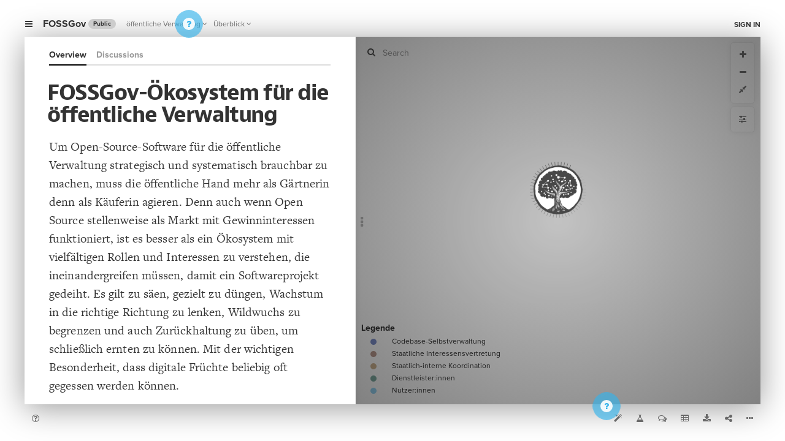

--- FILE ---
content_type: text/html; charset=utf-8
request_url: https://kumu.io/oefit/fossgov
body_size: 4829
content:

<!DOCTYPE html>
<html class="web accounts-projects accounts-projects-show  kumu-web user-owned not-archived public-project basic-project ">
<head>
  <title>FOSSGov • Kumu</title>

  <link rel="SHORTCUT ICON" href="/favicon.ico" type="image/x-icon" />

  <meta charset="utf-8">
  <meta http-equiv="X-UA-Compatible" content="IE=edge,chrome=1">

  <meta name="apple-mobile-web-app-capable" content="yes">
  <meta name="google-client-id" content="156097285384-ge5ff05cm77co74jm7j0nsa6ihfgpr82.apps.googleusercontent.com">
  <meta name="google-client-api-key" content="AIzaSyBHEJiGGc20e1Q1l2k0dnG3WeqEhIaBWIo">
  
  
  <meta name="csrf-param" content="authenticity_token" />
<meta name="csrf-token" content="0yPh/nF1xTE0Fg7xTBdpZElUcf9vB/lPnIlWDqW+xlbkNpL9rilFuFW19AoBT/qHQyHNRFgxiTW3OcCeq9roEQ==" />
  <script>var Manifest = {"loader/index.js":"https://assets.kumu.io/production/public/assets/loader/index-1c0a03343d286206d1afaa823b73629217cb940ea0cd6ee0a5bb7d062ddf28e2.js","loader/index.css":"https://assets.kumu.io/production/public/assets/loader/index-4a0ed9bcd7c7e1a3bb53539ded36287cd89f181870985673cc331aee8eb97644.css","main/index.js":"https://assets.kumu.io/production/public/assets/main/index-e287e13725190a5c8a88b4319bb671899f387c14dbfb88b75b7d7bfcd485e395.js","main/index.css":"https://assets.kumu.io/production/public/assets/main/index-40c25e2c07e97d45aff0f0bf9285ea136be2e3679cb643c12204c735cda0dfcd.css","worker/index.js":"https://assets.kumu.io/production/public/assets/worker/index-2d7cdc5dcc78d54eb3bb9c5f189b0ae93aaba037c83de256c8fb65519fa557c9.js","worker/operative.js":"https://assets.kumu.io/production/public/assets/worker/operative-266bb3cbf37e1f7bdf5f68d074c1f34d5233565cf8b78c7a1d7e4f826e4333b7.js","vendor/cola.js":"https://assets.kumu.io/production/public/assets/vendor/cola-8bf10b97bea1e467923f5e0133534c2b67e84c3c0804c068dedeb30167cda3ea.js","tree-pen-black-filled.png":"https://assets.kumu.io/production/public/assets/tree-pen-black-filled-2939caf9c3fbb882d71de25d99b56bf69652cbf19eda8de6947a361bd6aed487.png","tree-pen-black.png":"https://assets.kumu.io/production/public/assets/tree-pen-black-d0361958df633822fcb095229247c5e2547f37f3fd6549699a895e9f40fbde79.png"};</script>

  <!-- initialize environment -->
  <!-- This script is called before any assets are loaded -->
<script type="text/javascript">
  var Rails = {
    env: "production"
  , kumuEnv: "web"
  , csrf: "JvogTY/8VBGZ+o/AmRYZM4HsvsiQ4GFoVm8RJrUgTkwR71NOUKDUmPhZdTvUTorQi5kCc6fWERJ934e2u0RgCw=="
  , assetHost: "https://assets.kumu.io"
  , assetPrefix: "/production/public/assets"
  , hostname: "kumu.io"
  };

  var BugsnagConfig = {
    apiKey: "4b37736982b5e812feae04fb576a98b7"
  , appVersion: "latest" // TODO: use commit sha
  , releaseStage: "web-production"
  , user: null
  , metaData: null
  };
</script>


  <!-- initialize app monitors -->
  <!-- Fathom -->
<script src="https://cdn.usefathom.com/script.js" data-site="PBFUUQCK" defer></script>


  <!-- initialize fonts -->
  <script type="text/javascript">
  (function() {
    var config = {
      kitId: 'oeq2prw',
      scriptTimeout: 3000
    };
    var h=document.getElementsByTagName("html")[0];h.className+=" wf-loading";var t=setTimeout(function(){h.className=h.className.replace(/(\s|^)wf-loading(\s|$)/g," ");h.className+=" wf-inactive"},config.scriptTimeout);var tk=document.createElement("script"),d=false;tk.src='//use.typekit.net/'+config.kitId+'.js';tk.type="text/javascript";tk.async="true";tk.onload=tk.onreadystatechange=function(){var a=this.readyState;if(d||a&&a!="complete"&&a!="loaded")return;d=true;clearTimeout(t);try{Typekit.load(config)}catch(b){}};var s=document.getElementsByTagName("script")[0];s.parentNode.insertBefore(tk,s)
  })();
</script>


  <!-- common assets -->
  <link rel="stylesheet" media="all" href="https://assets.kumu.io/production/public/assets/base/index-70976afd2bf70c99ff2f81388475fd085d72090637e80db58469746a898a5135.css" />
  <script src="https://assets.kumu.io/production/public/assets/base/index-108d5c82090d9961dd26699e6cb060423fad7d5856cc9d4602831bf62522a12c.js"></script>

  <!-- custom assets -->
  
  <meta name="viewport" content="width=device-width, initial-scale=1.0, minimum-scale=1.0, maximum-scale=1.0, user-scalable=no, minimal-ui" />

  

<meta name="description" content="&lt;b&gt;Ein Open-Source-Ökosystem für die öffentliche Verwaltung&lt;/b&gt;
&lt;i&gt;von Basanta Thapa, Christian Weidner &amp; Dorian Grosch&lt;/i&gt;

&lt;h3&gt;Das Wichtigste in Kürze&lt;/h3&gt;

Der Einsatz von Freier und Open-Source...">

<meta property="og:title" content="FOSSGov">
<meta property="og:description" content="&lt;b&gt;Ein Open-Source-Ökosystem für die öffentliche Verwaltung&lt;/b&gt;
&lt;i&gt;von Basanta Thapa, Christian Weidner &amp; Dorian Grosch&lt;/i&gt;

&lt;h3&gt;Das Wichtigste in Kürze&lt;/h3&gt;

Der Einsatz von Freier und Open-Source...">
<meta property="og:url" content="https://kumu.io/oefit/fossgov">
<meta property="og:type" content="article">
<meta property="og:site_name" content="Kumu">
<meta property="og:image" content="https://assets.kumu.io/production/public/assets/tree-pen-black-d0361958df633822fcb095229247c5e2547f37f3fd6549699a895e9f40fbde79.png">
<meta property="og:image:width" content="400">
<meta property="og:image:height" content="400">
<meta property="article:author" content="https://kumu.io/oefit">
<meta property="article:publisher" content="https://www.facebook.com/kumupowered">
<meta property="article:published_time" content="2022-07-25T08:54:43Z">
<meta property="article:modified_time" content="2022-07-28T14:09:22Z">

<meta name="twitter:card" content="summary" />
<meta name="twitter:site" content="@kumupowered">
<meta name="twitter:title" content="FOSSGov">
<meta name="twitter:description" content="&lt;b&gt;Ein Open-Source-Ökosystem für die öffentliche Verwaltung&lt;/b&gt;
&lt;i&gt;von Basanta Thapa, Christian Weidner &amp; Dorian Grosch&lt;/i&gt;

&lt;h3&gt;Das Wichtigste in Kürze&lt;/h3&gt;

Der Einsatz von Freier und Open-Source...">
<meta name="twitter:image" content="https://assets.kumu.io/production/public/assets/tree-pen-black-d0361958df633822fcb095229247c5e2547f37f3fd6549699a895e9f40fbde79.png">
<meta name="twitter:image:alt" content="Kumu Project">


  <link rel="stylesheet" media="all" href="https://assets.kumu.io/production/public/assets/loader/index-4a0ed9bcd7c7e1a3bb53539ded36287cd89f181870985673cc331aee8eb97644.css" />
  <script src="https://assets.kumu.io/production/public/assets/loader/index-1c0a03343d286206d1afaa823b73629217cb940ea0cd6ee0a5bb7d062ddf28e2.js"></script>




  <!-- inlined css and javascript -->
  
  
  <script type="text/javascript">
    var map;

    function initializeMap() {
      var data = {"role":null,"project":{"id":765590,"version":1,"name":"FOSSGov","status":"ready","description":"\u003cb\u003eEin Open-Source-Ökosystem für die öffentliche Verwaltung\u003c/b\u003e\n\u003ci\u003evon Basanta Thapa, Christian Weidner \u0026 Dorian Grosch\u003c/i\u003e\n\n\u003ch3\u003eDas Wichtigste in Kürze\u003c/h3\u003e\n\nDer Einsatz von Freier und Open-Source-Software (FOSS) in der öffentlichen Verwaltung steht aktuell auf der politischen Agenda. Das Besondere an FOSS: Jede:r kann die Software und ihren Quellcode frei verwenden, vervielfältigen und verändern. Damit dies in geordneten Bahnen verläuft, haben sich in der Open-Source-Szene eigene Organisationsstrukturen herausgebildet. Dazu gehören Maintainer:innen, die über die Aufnahme von Code-Ergänzungen in die nächste Programmversion entscheiden, sowie Governance-Strukturen, die Grundregeln und Entwicklungs-Roadmaps festlegen.\n\nWie kann ein nachhaltiges Ökosystem zwischen Open-Source-Codebases, staatlicher Finanzierung und Einflussnahme sowie Dienstleistern aus Wirtschaft und Zivilgesellschaft aussehen? Um diese Frage zu beantworten, haben wir bestehende Literatur ausgewertet und Expert:innen befragt.\n\nErgebnis ist eine Skizze, welche ein solches ideelles Ökosystem beschreibt. Wir haben dieses „FOSSGov-Ökosystem“ als Netzwerk aus Rollen (Kreise) und deren Beziehungen zueinander (Pfeile) dargestellt. Die Organisationen – bzw. die Akteure – die die Rolle ausführen, werden bei vielen funktionsbezogenen Rollen bewusst offengelassen. Für einige der Funktionen lassen sich bereits Institutionen benennen – zum Beispiel das geplante „Zentrum für Digitale Souveränität“ oder die kürzlich erschienene Plattform „Open CoDE“ – andere Rollen gilt es noch auszufüllen. Zu jedem Szenario der Skizze wird der entsprechende Ausschnitt des Netzwerks mit beteiligten Rollen und Beziehungen abgebildet, Kurzbeschreibungen der Rollen sind im Glossar aufzufinden.\n\nDie Publikation und weitere Informationen finden Sie unter [www.oefit.de](https://www.oefit.de/).","license":"Dieses Werk steht unter einer Creative Commons Namensnennung 3.0 Deutschland (CC BY 3.0) Lizenz.\nEs ist erlaubt, das Werk bzw.den Inhalt zu vervielfältigen, zu verbreiten und öffentlich zugänglich zu machen, Abwandlungen und Bearbeitungen des Werkes bzw. Inhaltes anzufertigen sowie das Werk kommerziell zu nutzen. Bedingung für die Nutzung ist die Angabe der Namen der Autor:innen sowie des Herausgebers.","slug":"fossgov","created_at":"2022-07-25T08:54:43.000Z","updated_at":"2022-07-28T14:09:22.000Z","owner":"oefit","url":"/oefit/fossgov","private":false,"locked":false,"archived":false,"teams":[],"users":[{"user":346555,"role":"manager"}]},"owner":{"type":"User","id":346555,"name":"Kompetenzzentrum Öffentliche IT","username":"oefit","pro":false,"avatar":"https://s3.amazonaws.com/cloud.kumu.io/accounts/346555/d15e6882-4564-437b-820a-46208e2061e9.jpg","bio":"Das Kompetenzzentrum Öffentliche Informationstechnologie (ÖFIT) versteht sich als Ansprechpartner und Denkfabrik für Fragen der öffentlichen IT und untersucht staatliche Gestaltungs- und Regulierungsanforderungen zur Digitalisierung im öffentlichen Raum.","location":"Berlin, Deutschland","website":"https://www.oeffentliche-it.de/","state":"registered","email_digest":"31c849fa132eacd3f3a91b2d8b5e8c36"},"privacy":{"public_projects_disabled":false,"password_protected_sharing":false},"addons":{"prices":{"test-premium-addon":99,"classic-sna-metrics":0,"community-detection":0,"disqus":0,"google-sheets":0,"google-sheets-public":0,"google-sheets-private":0},"settings":{},"can_install_premium":false},"authorizations":[]};
      return initializeProjectMap(data);
    }

    function fail(error) {
      ApplicationLoader.error('Sorry, map cannot be loaded');
      throw error; // raise the error again so it gets reported
    }

    $(function() {
      // Directly load the main index for better error messages
      // initializeMap();
      // return;

      ApplicationLoader
        .init({"logos":{"kumu":"https://assets.kumu.io/production/public/assets/tree-pen-black-d0361958df633822fcb095229247c5e2547f37f3fd6549699a895e9f40fbde79.png","kumu_filled":"https://assets.kumu.io/production/public/assets/tree-pen-black-filled-2939caf9c3fbb882d71de25d99b56bf69652cbf19eda8de6947a361bd6aed487.png","custom":null,"kumu_holiday":"https://assets.kumu.io/production/public/assets/kumu-holiday-logo-fd00461ad9b61f672b1b5e9396ce1b17ab028666bce36c069a503e99653a59f9.png"}})
        .load('main', 'Loading...')
        .then(initializeMap)
        .catch(fail);
    })
  </script>

</head>
<body class="web accounts-projects accounts-projects-show  kumu-web user-owned not-archived public-project basic-project ">
  




</body>
</html>



--- FILE ---
content_type: text/html; charset=utf-8
request_url: https://kumu.io/settings/data
body_size: 521
content:
<!DOCTYPE html>
<html>
<head>
  <script src="https://assets.kumu.io/production/public/assets/data/crossSiteStorageService-ae69931179d46ce197274bdd1634f17ca73f3de5b6d4e51fca3858da3ef41c25.js"></script>
  <script type="text/javascript">
    var options = {
      host: "kumu.io",
      namespace: "user.settings",
      data: undefined,
      onChange: save
    }

    crossSiteStorage.listen(options);

    // Changes are only saved if the user is logged in. We don't have jquery
    // here so we rolled the request by hand.
    //
    // TODO: should we batch these updates?
    function save(key, value) {
      var shouldSaveChanges = false;
      if (!shouldSaveChanges) return;

      var updates = {}; updates[key] = value;
      var request = new XMLHttpRequest();
      request.open('POST', '/settings/data', true);
      request.setRequestHeader('X-CSRF-Token', 'wDjCQ+PZB7kmTdGSprjO1dytYet/tG6xBUizhr8kg0b3LbFAPIWHMEfuK2nr4F021tjdUEiCHssu+CUWsUCtAQ==');
      request.setRequestHeader('Content-type', 'application/json');
      request.send(JSON.stringify(updates))
    }
  </script>
</head>
<body></body>
</html>


--- FILE ---
content_type: text/css
request_url: https://assets.kumu.io/production/public/assets/loader/index-4a0ed9bcd7c7e1a3bb53539ded36287cd89f181870985673cc331aee8eb97644.css
body_size: 1073
content:
.touch-scroll{overflow:visible;-webkit-overflow-scrolling:touch}#nprogress{pointer-events:none}#nprogress .bar{background:#29d;position:fixed;z-index:1031;top:0;left:0;width:100%;height:2px}#nprogress .peg{display:block;position:absolute;right:0px;width:100px;height:100%;box-shadow:0 0 10px #29d, 0 0 5px #29d;opacity:1.0;-webkit-transform:rotate(3deg) translate(0px, -4px);-ms-transform:rotate(3deg) translate(0px, -4px);transform:rotate(3deg) translate(0px, -4px)}#nprogress .spinner{display:block;position:fixed;z-index:1031;top:15px;right:15px}#nprogress .spinner-icon{width:18px;height:18px;box-sizing:border-box;border:solid 2px transparent;border-top-color:#29d;border-left-color:#29d;border-radius:50%;-webkit-animation:nprogress-spinner 400ms linear infinite;animation:nprogress-spinner 400ms linear infinite}.nprogress-custom-parent{overflow:hidden;position:relative}.nprogress-custom-parent #nprogress .spinner,.nprogress-custom-parent #nprogress .bar{position:absolute}@-webkit-keyframes nprogress-spinner{0%{-webkit-transform:rotate(0deg)}100%{-webkit-transform:rotate(360deg)}}@keyframes nprogress-spinner{0%{transform:rotate(0deg)}100%{transform:rotate(360deg)}}.absolute-center-simple{position:absolute !important;top:50% !important;left:50% !important;-webkit-transform:translate(-50%, -50%);-moz-transform:translate(-50%, -50%);-ms-transform:translate(-50%, -50%);-o-transform:translate(-50%, -50%);transform:translate(-50%, -50%)}.absolute-center{height:50%;width:100%;margin:auto;position:absolute;top:0;left:0;bottom:0;right:0;overflow:visible;text-align:center}.absolute-center-2{position:absolute;top:0;bottom:0;left:0;right:0;text-align:center;overflow:auto}.absolute-center-2:before{content:"";display:inline-block;vertical-align:middle;height:100%;margin-right:-0.25em}.absolute-center-2>:first-child{display:inline-block;vertical-align:middle}body.happy-holidays #application_loader{background:url(https://assets.kumu.io/production/public/assets/holiday-hills-5e93dc7f4e922fab2c4789f479e35f39e5f542a13b368fe46d747c8bdd259178.png) no-repeat left top #04202b;background-size:cover}body.happy-holidays #application_loader .logo{box-shadow:0 0 10px rgba(255,255,255,0.4),0 0 50px rgba(255,255,255,0.3);border-radius:200px}html,body{width:100%;height:100%;margin:0;padding:0;font-family:proxima-nova, "Helvetica Neue", Helvetica, sans-serif}#nprogress .bar{z-index:99999}#nprogress .spinner{z-index:99999}#application_loader{position:fixed;z-index:99998;top:0;left:0;width:100%;height:100%;min-height:100%}#application_loader .content{transition:opacity 2s;opacity:0;text-align:center}#application_loader .logo{margin:0 auto;margin-bottom:20px;max-width:200px}#application_loader .logo.custom{max-width:400px}#application_loader .status{width:300px;font-size:20px;font-weight:bold}#application_loader.in-view .content{opacity:1}#application_loader{color:#252525;background-color:#fff}#application_loader.error{background-color:#500}#application_loader.error .status{color:#eee}#application_loader.error .logo{opacity:0.4}


--- FILE ---
content_type: text/plain; charset=utf-8
request_url: https://kumu.io/oefit/fossgov/couch/settings?
body_size: 89
content:
{"_id":"settings","_rev":"2-7c4872aaef4fa3ecc8e493456580f03b","type":"Settings","default_map_id":"map-zf7AHIee","default_perspective_id":null,"proxy_images":true,"relevance":{},"created_at":"2021-07-07T12:20:22.828Z","updated_at":"2021-07-08T09:00:16.904Z"}


--- FILE ---
content_type: text/plain; charset=utf-8
request_url: https://kumu.io/oefit/fossgov/couch/_design/resources/_view/all?key=%22Perspective%22
body_size: 612
content:
{"total_rows":204,"offset":202,"rows":[
{"id":"pers-AqjiyVNM","key":"Perspective","value":{"_id":"pers-AqjiyVNM","_rev":"47-0bf0574abe17d3566cf342eb0d513dbc","type":"Perspective","style":"@controls {\n  bottom-left {\n    legend {\n      title: \"Legende\";\n    }\n  }\n}\n\n@settings {\n  template: systems;\n  element-color: categorize(\"Element Type\", #7e90cb, #bd9c91, #d0b592, #80ada3, #98d6f6);\n  element-size: 80;\n  element-text-align: center;\n  layout-preset: auto;\n  theme: light;\n  quality: best;\n  layout: force;\n  font-size: 35;\n  opposite-style: none;\n  background-color: #FFF;\n}\n\nconnection {\n  font-size: 35;\n}\n\nloop {\n  font-size: 35;\n}","name":"Überblick","created_at":"2021-07-07T12:20:22.828Z","updated_at":"2022-07-20T11:29:49.965Z"}}
]}


--- FILE ---
content_type: text/plain; charset=utf-8
request_url: https://kumu.io/oefit/fossgov/couch/_design/resources/_view/all?key=%22Loop%22
body_size: 17053
content:
{"total_rows":204,"offset":159,"rows":[
{"id":"loop-2tr6OLg4","key":"Loop","value":{"_id":"loop-2tr6OLg4","_rev":"9-53477ab7a58a617dbd4c68060350bf57","connection_ids":["conn-wUeLmY7l","conn-BRJpQcir","conn-tFKWLx6K","conn-YKdi6xPs","conn-O7mFevGy","conn-saXrihX9","conn-y4rjahK6","conn-tT23Qt03","conn-YnNafpWI","conn-1wqF04zz","conn-jIlRP6JR","conn-9FiULgwO","conn-BvQPut5z"],"type":"Loop","created_at":"2021-07-26T13:49:22.133Z","updated_at":"2022-07-20T11:20:48.362Z","attributes":{"label":"Nutzer:innen haben IT-Bedarf, für den es bereits eine FOSS-Codebase gibt","description":"Eine Kommune oder eine Fachbehörde möchte eine Tätigkeit digitalisieren, die sie bisher analog durchgeführt hat. Es gibt eine passende FOSS-Codebase, welche im FOSSGov-Verzeichnis gelistet ist, die jedoch in der deutschen Verwaltung bisher noch nicht im Einsatz ist.\n1.\tEine potenziell nutzende Behörde meldet einen neuen IT-Bedarf an ihren öffentlichen IT-Dienstleister.\n2.\tDer öffentliche IT-Dienstleister sichtet das FOSSGov-Verzeichnis auf bereits durch die Verwaltung genutzte FOSS-Lösungen. Er wird nicht fündig.\n3.\tDer öffentliche IT-Dienstleister findet eine zum Bedarf passende Codebase.\n4.\tDer öffentliche IT-Dienstleister agiert als Zertifizierungs-Sponsor und veranlasst nötige Zertifizierungen, beispielsweise zur IT-Sicherheit.\n5.\tDer öffentliche IT-Dienstleister beauftragt einen mit der Codebase vertrauten Service-Dienstleister mit der Installation und Einführung der Software bei der zukünftig nutzenden Behörde.\n6.\tParallel zur Zertifizierung meldet der öffentliche IT-Dienstleister die Codebase, ihren Verwendungszweck und weitere Details zum FOSSGov-Verzeichnis.\n7.\tDas FOSSGov-Verzeichnis legt in der Codebase eine publiccode-Datei mit den relevanten Informationen für die deutsche Verwaltung an, u. a. zu den getätigten Zertifizierungen.\n8.\tAufgrund des neuen Eintrags im FOSSGov-Verzeichnis schafft das Kompetenzzentrum GovOSPO einen für die Codebase zuständigen „Tisch“. Dieser existiert zunächst aufgrund der geringen Bedeutung der Codebase nur als zusätzlicher Stellenanteil eine:r Mitarbeiter:in. \n9.\tGovOSPO beauftragt einen Dienstleister, das Anforderungsmanagement für die neue Codebase zu übernehmen. Dieses existiert zunächst aufgrund der geringen Bedeutung nur als weiteres Element eines Sammelauftrags.\n10.\tDer FOSSGov-Fonds fragt neue Einträge im FOSSGov-Verzeichnis ab. Die neue Codebase wird in die Grundfinanzierung aufgenommen. Damit beteiligt sich der öffentliche Geldgeber zu einem kleinen Teil an der Finanzierung der Maintainerschaft, der Codebase-Governance und des Codebase-Betriebs.\n11.\tDer zuständige „Tisch“ im Kompetenzzentrum GovOSPO erkundet die Codebase-Governance der neuen Codebase und beginnt hier etwaige Interessen der deutschen Verwaltung einzubringen."}}},
{"id":"loop-6KjJ6qmO","key":"Loop","value":{"_id":"loop-6KjJ6qmO","_rev":"12-cabe8a0567693e560c8837cb2fa171ad","connection_ids":["conn-wUeLmY7l","conn-BRJpQcir","conn-Te4uYSRT","conn-g5FKc7lj","conn-1DSLV24H","conn-XbjN5IRD","conn-Gf5yKV66","conn-QNtzlXaU"],"type":"Loop","created_at":"2021-07-26T14:33:30.948Z","updated_at":"2022-07-20T11:57:02.380Z","attributes":{"label":"Nutzer:innen haben IT-Bedarf, für den es noch keine FOSS-Codebase gibt","description":"Eine Kommune oder eine Fachbehörde möchte eine Tätigkeit digitalisieren, die sie bisher analog durchgeführt hat. Es gibt dafür keine passende FOSS-Codebase. Proprietäre Angebote entsprechen nicht den Kriterien der Verwaltung. Das Anliegen ist nicht dringend.\n1.\tEine Behörde meldet einen neuen, aber nicht dringenden IT-Bedarf an ihren öffentlichen IT-Dienstleister.\n2.\tDer öffentliche IT-Dienstleister sichtet das FOSSGov-Verzeichnis bereits durch die Verwaltung genutzter FOSS-Lösungen. Er wird nicht fündig.\n3.\tDer öffentliche IT-Dienstleister findet keine zum Bedarf passende Codebase. Proprietäre Angebote erfüllen nicht die Kriterien.\n4.\tDer öffentliche IT-Dienstleister reicht den Bedarf als „Challenge“ beim FOSSGov-Inkubator ein.\n5.\tEin Gründer:innenteam entwickelt im Rahmen des FOSSGov-Inkubators eine neue Codebase, die den Bedarf der Behörde deckt.\n6.\tAls Codebase-Maintainerin fungiert zunächst die öffentliche Code-Treuhand.\n7.\tDas Gründer:innenteam gründet sich als Unternehmen aus und agiert sowohl als Entwickler:in als auch als Service-Dienstleister für die Codebase.\n8.\tDer öffentliche IT-Dienstleister beabsichtigt, die neue Codebase zu betreiben und beginnt mit etwaigen Zertifizierungen sowie der Aufnahme der Codebase ins FOSSGov-Verzeichnis (siehe Kapitel 4.2, ab Schritt 4).\n(siehe [Nutzer:innen haben IT-Bedarf, für den es bereits eine FOSS-Codebase gibt](#ueberblick/nutzerinnen-haben-it-bedarf-fuer-den-es-bereits-eine-foss-codebase-gibt), ab Schritt 4)."}}},
{"id":"loop-OkvQD2m4","key":"Loop","value":{"_id":"loop-OkvQD2m4","_rev":"9-17e2c62e09361cc6caadb5d422d53c15","connection_ids":["conn-qkHYnocQ","conn-qGFTOceH","conn-kFh1FGxA","conn-d903rXiW","conn-QNtzlXaU"],"type":"Loop","created_at":"2021-07-28T10:53:23.165Z","updated_at":"2022-07-20T11:59:15.901Z","attributes":{"label":"Öffentlicher IT-Dienstleister bemerkt einen Bug im Quellcode","description":"Einem öffentlichen IT-Dienstleister fällt ein Fehler in der Software auf, der nicht dringend und verwaltungsspezifisch ist. Er meldet dies an das Anforderungsmanagement je Codebase. Dieses gibt den Auftrag an das Bug-Bounty-Programm weiter.\n1.\tEin öffentlicher IT-Dienstleister bemerkt einen Fehler im Programmcode. Der Fehler ist nicht kritisch und verwaltungsspezifisch.\n2.\tDer öffentliche IT-Diensleister meldet den Fehler an das Anforderungsmanagement der Codebase.\n3.\tDas Anforderungsmanagement setzt im Bug-Bounty-Programm ein Kopfgeld auf das Beheben des Fehlers aus, da in der Roadmap verwaltungsspezifische Fehler voraussichtlich niedrig priorisiert würden.\n4.\tEntwickler:innen nehmen am Bug-Bounty-Programm teil. Sie beheben den Fehler und erhalten das Kopfgeld.\n5.\tDie Entwickler:innen reichen den Code bei den Codebase-Maintainer:innen ein.\n6.\tDie Codebase-Maintainer:innen pflegen den Code in die nächste Version der Software ein.\n7.\tDer Fehler ist behoben und steht als neue Softwareversion zur Verfügung. Ab hier gilt das [Vorgehen bei veränderten Codebases](#ueberblick/foss-codebase-veroeffentlicht-neue-software-version?focus=0)."}}},
{"id":"loop-Rjb6JD74","key":"Loop","value":{"_id":"loop-Rjb6JD74","_rev":"5-d3189ef894c773ab0df080f5a947e682","connection_ids":["conn-wUeLmY7l","conn-BRJpQcir","conn-YKdi6xPs"],"type":"Loop","created_at":"2021-09-21T08:54:36.857Z","updated_at":"2022-07-20T11:19:47.461Z","attributes":{"label":"Nutzer:innen haben IT-Bedarf, für den es bereits eine durch andere Verwaltungen genutzt FOSS-Codebase gibt","description":"Eine Kommune oder eine Fachbehörde möchte eine Tätigkeit digitalisieren, die sie bisher analog durchgeführt hat. Andere Ämter in Deutschland nutzen bereits eine geeignete FOSS-Lösung.\n\n1.\tEine potenziell nutzende Behörde meldet einen neuen IT-Bedarf an ihren öffentlichen IT-Dienstleister.\n\n2.\tDer öffentliche IT-Dienstleister sichtet das FOSSGov-Verzeichnis auf bereits durch die Verwaltung genutzte FOSS-Lösungen und wird fündig.\n\n3.\tDer öffentliche IT-Dienstleister nimmt die Installation und Einführung der Software bei der zukünftig nutzenden Behörde vor oder beauftragt dafür einen mit der Codebase vertrauten Service-Dienstleister."}}},
{"id":"loop-hou5Z8Xx","key":"Loop","value":{"_id":"loop-hou5Z8Xx","_rev":"9-75fa0a293834a61709cb2fead49a347b","connection_ids":["conn-wUeLmY7l","conn-29PlmBYR","conn-d903rXiW","conn-QNtzlXaU"],"type":"Loop","created_at":"2021-07-28T10:47:00.279Z","updated_at":"2022-07-20T11:57:20.980Z","attributes":{"label":"Nutzer:innen brauchen eine neue Funktion für eine bereits genutzte FOSS-Codebase","description":"Ein Fachamt nutzt seit vielen Jahren eine FOSS-Lösung. Wegen Änderungen am Arbeitsprozess braucht das Fachamt nun aber neue Funktionen in der Software.\n1. Wegen Veränderungen an den Arbeitsabläufen brauchen einige Fachämter neue Funktionalitäten an einer Software, die sie schon lange einsetzen. Sie teilen ihren Bedarf ihrem IT-Dienstleister mit.\n2. Der öffentliche IT-Dienstleister stellt fest, dass er den Bedarf nicht aus existierenden Modulen der Codebase decken kann. Er vergibt einen Entwicklungsauftrag an mit der Codebase erfahrene Entwickler:innen.\n3. Die beauftragten Entwickler:innen arbeiten in Absprache mit den Maintainer:innen der Codebase und tragen den Programmcode der neuen Funktionalitäten zur Codebase bei.\n4. Die Codebase-Maintainer:innen akzeptieren den Code-Beitrag der beauftragten Entwickler:innen und integrieren diesen in die nächste Version der Software.\n5. Die neue Funktion steht als Teil der Codebase zur Verfügung."}}},
{"id":"loop-iUYq8qCT","key":"Loop","value":{"_id":"loop-iUYq8qCT","_rev":"4-0f1bb9d4f1ba415d8a86a0a9ccdd782b","connection_ids":["conn-1wqF04zz","conn-9FiULgwO","conn-YnNafpWI","conn-I0OOSGql","conn-HAazpUXU","conn-BvQPut5z"],"type":"Loop","created_at":"2021-12-18T12:05:20.996Z","updated_at":"2022-07-20T12:03:28.195Z","attributes":{"label":"Grundfinanzierung staatlich genutzter Codebases","description":"Deutsche Behörden setzen eine FOSS-Anwendung vermehrt ein. Die Verfügbarkeit der Software ist durch die quantitativ höhere Abhängigkeit kritischer, der FOSSGov-Fonds passt entsprechend die Finanzierung der Codebase an.\n1.\tÖffentliche IT-Dienstleister setzen eine FOSS-Lösung vermehrt ein.\n2.\tDas FOSSGov-Verzeichnis vermerkt die zunehmende Nutzung.\n3.\tDer FOSSGov-Fonds fragt u. a. turnusmäßig die Nutzungszahlen über das FOSSGov-Verzeichnis ab, um das Budget der FOSS-Projekte jeweils strategisch zu bewerten und ggf. anzupassen. Der FOSSGov-Fonds wird hierbei vom GovOSPO beraten.\n4.\tDer FOSSGov-Fonds steigert die anteilige Finanzierung der Codebase-Gemeinkosten."}}},
{"id":"loop-qmZD0QrL","key":"Loop","value":{"_id":"loop-qmZD0QrL","_rev":"11-da3c3fbc2c7b19e7b5c6f15688e11b1c","connection_ids":["conn-tFKWLx6K","conn-GLUao4oj","conn-r2y7iIkW","conn-y4rjahK6","conn-BRJpQcir","conn-B2BgwpNp","conn-saXrihX9","conn-3dISFlax","conn-QNtzlXaU"],"type":"Loop","created_at":"2021-07-28T11:01:49.879Z","updated_at":"2022-07-20T11:59:36.902Z","attributes":{"label":"FOSS-Codebase veröffentlicht neue Software-Version","description":"Eine durch die öffentliche Verwaltung bereits genutzte FOSS-Codebase veröffentlicht ihre nächste, in einigen Komponenten von Grund auf neu programmierte Version. Um sie in der öffentlichen Verwaltung einzusetzen, braucht die Codebase zunächst ein Zertifikat des Bundesamtes für Sicherheit in der Informationstechnik (BSI).\n1.\tEine durch die öffentliche Verwaltung bereits genutzte FOSS-Codebase veröffentlicht ihre nächste, in einigen Komponenten von Grund auf neu programmierte Version.\n2.\tDas FOSSGov-Verzeichnis liest automatisch das Codebase-Repository aus erfährt so von der neuen Version.\n3.\tDas Anforderungsmanagement bewertet, ob die Änderungen an der Codebase eine Neu-Zertifizierung notwendig machen. Ergebnis: Ein neues BSI-Zertifikat ist nötig.\n4.\tDas Anforderungsmanagement beauftragt einen mit der Codebase erfahrenen öffentlichen IT-Dienstleister, die Zertifizierung zu veranlassen.\n5.\tDas Anforderungsmanagement trägt die neuen Zertifikate in die publiccode-Datei der Codebase ein und übermittelt diese an die Codebase-Maintainer:innen. Somit ist die neue Software-Version für die deutsche öffentliche Verwaltung nutzbar.\n6.\tÖffentliche IT-Dienstleister erfahren über das FOSSGov-Verzeichnis von der Einsatzfähigkeit der neuen Version.\n7.\tÖffentliche IT-Dienstleister veranlassen das Ausrollen der neuen Software-Version bei den nutzenden Behörden oder beauftragen Service-Dienstleister."}}},
{"id":"loop-t4jitSpV","key":"Loop","value":{"_id":"loop-t4jitSpV","_rev":"8-b36b4bec8fe898130922624db05a222f","connection_ids":["conn-r2y7iIkW","conn-GLUao4oj","conn-tFKWLx6K","conn-d903rXiW","conn-QNtzlXaU","conn-B2BgwpNp","conn-29PlmBYR","conn-o1tUOrm4"],"type":"Loop","created_at":"2021-07-28T11:27:02.516Z","updated_at":"2022-07-20T11:59:51.923Z","attributes":{"label":"Strategische IT-Steuerung der Verwaltung verschärft IT-Sicherheitsrichtlinien","description":"Die IT-Steuerung der deutschen Verwaltung erlässt neue, strengere IT-Sicherheitsrichtlinien. Eine bereits genutzte FOSS-Codebase entspricht den neuen Anforderungen nicht.\n1.\tDie IT-Steuerung der deutschen Verwaltung erlässt neue, strengere IT-Sicherheitsrichtlinien.\n2.\tDas Anforderungsmanagement der Codebase prüft, ob durch die strengeren Richtlinien Änderungen an der Codebase nötig werden, damit diese weiterhin die notwendigen Zertifikate erhält.\n3.\tDas Anforderungsmanagement gibt an das FOSSGov-Verzeichnis weiter, dass die Codebase aktuell nicht die neuen Sicherheitsanforderungen erfüllt.\n4.\tDas Anforderungsmanagement beauftragt einen öffentlichen IT-Dienstleister, die notwendigen Änderungen an der Codebase vorzunehmen."}}},
{"id":"loop-tlH9LWyq","key":"Loop","value":{"_id":"loop-tlH9LWyq","_rev":"9-f8808d3754fca6303a08ffe5a5130812","connection_ids":["conn-tFKWLx6K","conn-BRJpQcir","conn-29PlmBYR","conn-d903rXiW","conn-QNtzlXaU"],"type":"Loop","created_at":"2021-12-30T13:12:09.323Z","updated_at":"2022-03-07T10:57:09.011Z","attributes":{"label":"Softwareverteilung erfolgt automatisch (Continuous Deployment)","description":"Eine durch die öffentliche Verwaltung bereits genutzte FOSS-Codebase veröffentlicht ein Softwareupdate, welches keine weitere Zertifizierung durch das BSI benötigt. Über eine automatisierte DevOps-Umgebung wird der verantwortliche öffentliche Dienstleister durch das FOSSGov-Verzeichnis auf das Update aufmerksam gemacht. Die neue Version wird durch den öffentlichen Dienstleister für die Nutzung durch die Behörden bereitgestellt. \n\nIT-Anwendungen im Cloud-Betrieb werden seit einigen Jahren DevOps-orientiert kontinuierlich bereitgestellt (Continuous Deployment). Die Automatisierung spart Personalressourcen, beschleunigt Bereitstellungsprozesse und gestaltet diese für Entwickler:innen, Nutzer:innen und Betreiber:innen nachvollziehbar. Softwareentwickler:innen konzentrieren sich nicht nur auf den Code zur alltäglichen Ausführung des Programms, sondern investieren nun in höherem Maße Arbeit in die Entwicklung reibungsloser CI/CD-Prozesse (Continuous Integration/Continuous Delivery). Der Deploymentprozess wird von den jeweiligen öffentlichen IT-Dienstleistungszentren übernommen, der in der öffentlichen Verwaltung den vier Schritten Vorprüfung, Abnahme, Schulung und Produktion folgt. IT-Dienstleistungszentren und Entwickler:innen müssen sich somit enger als bislang in der Entwicklung der Software hinsichtlich Softwareverteilung abstimmen, um schnelleres und weiterhin sicheres Deployment zu gewährleisten. \n\nNäheres zum (automatisierten) Cloudbetrieb in der öffentlichen Verwaltung in unserem Whitepaper <a href=\"https://www.oeffentliche-it.de/documents/10181/14412/Cloud-Betrieb+im+%C3%B6ffentlichen+Sektor+-+Selbstbedienung%2C+Automatisiert\">CLOUD-BETRIEB IM ÖFFENTLICHEN SEKTOR: SELBSTBEDIENUNG, AUTOMATISIERT</a>.","element type":"Codebase"}}},
{"id":"loop-uNNCgwCO","key":"Loop","value":{"_id":"loop-uNNCgwCO","_rev":"10-611415705c5190a8beaec3784ce11e05","connection_ids":["conn-1wqF04zz","conn-YnNafpWI","conn-jIlRP6JR"],"type":"Loop","created_at":"2022-01-24T09:13:29.471Z","updated_at":"2022-07-20T12:03:07.285Z","attributes":{"label":"Deutsche Verwaltung nimmt Einfluss auf Codebase-Architektur","description":"Damit eine FOSS-Software für deutsche Verwaltung in der Fläche nutzbar wird, müssen Unterschiede im lokalen Recht und der Rechtsumsetzung leicht in den Programmen abgebildet werden können. Solche Unterschiede können sich in Parametern wie etwa unterschiedlichen Formularfeldern, Bezeichnungen, Verteilungsschlüsseln oder Steuersätzen äußern. Hierzu muss die Architektur der Codebase weiterentwickelt werden.\n1.\tEin öffentlicher IT-Dienstleister identifiziert eine FOSS-Codebase, die er gerne einsetzen möchte, die aber nicht ausreichend parametrisierbar ist.\n2.\tDer öffentliche IT-Dienstleister meldet sein Interesse an der Codebase und den Anpassungsbedarf an das FOSSGov-Verzeichnis. Eventuell schließen sich daraufhin weitere IT-Dienstleister dem Interesse an.\n3.\tDas Kompetenzzentrum GovOSPO nimmt den Eintrag im FOSSGov-Verzeichnis zur Kenntnis und stuft das Anliegen als strategisch wichtig ein.\n4.\tDas Kompetenzzentrum GovOSPO tritt in Kontakt mit der Codebase-Governance, kommuniziert den Anpassungsbedarf und stellt eine anschließende Lead-User-Rolle der deutschen Verwaltung in der Codebase in Aussicht.\n5.\tBei positiver Übereinkunft mit der Codebase-Governance erfolgen die Architektur-Anpassungen beispielsweise wie im Anwendungsszenario [Nutzer:innen brauchen eine neue Funktion für eine bereits genutzte FOSS-Codebase](#oeffentliche-verwaltung/nutzerinnen-brauchen-eine-neue-funktion-fuer-eine-bereits-genutzte-foss-codebase?focus=0) beschrieben."}}}
]}


--- FILE ---
content_type: text/plain; charset=utf-8
request_url: https://kumu.io/oefit/fossgov/couch/_design/map/_view/components?key=%5B%22map-zf7AHIee%22%2C%22Node%22%5D
body_size: 7620
content:
{"total_rows":98,"offset":77,"rows":[
{"id":"node-2xB2kTqW","key":["map-zf7AHIee","Node"],"value":{"_id":"node-2xB2kTqW","_rev":"27-5ebc2f1f2c81e9ddb1346b2c9397c6aa","map_id":"map-zf7AHIee","type":"Node","pinned":true,"style":{},"entity_id":"elem-WEI0OZ4m","created_at":"2021-07-08T09:07:45.197Z","updated_at":"2022-07-20T12:16:51.079Z","position":{"x":-1135.4284575879964905,"y":-9.7437977031823308494}}},
{"id":"node-4ZscM96u","key":["map-zf7AHIee","Node"],"value":{"_id":"node-4ZscM96u","_rev":"25-8c3639ee5fc7b3ea2cfeb2f4b6b5a36a","map_id":"map-zf7AHIee","type":"Node","pinned":true,"style":{},"entity_id":"elem-FoLm5gG6","created_at":"2021-07-08T09:04:15.571Z","updated_at":"2022-07-20T12:18:26.291Z","position":{"x":-377.50503287360959348,"y":-781.14076436039920281}}},
{"id":"node-52WxxloJ","key":["map-zf7AHIee","Node"],"value":{"_id":"node-52WxxloJ","_rev":"28-0ccf98ca7acd2ee1ea1ac1f9c0a1e1b4","map_id":"map-zf7AHIee","type":"Node","pinned":true,"style":{},"entity_id":"elem-0QcgPHZl","created_at":"2021-07-08T09:10:28.002Z","updated_at":"2022-07-20T12:08:33.963Z","position":{"x":469.83168381771861277,"y":-615.84561761593477058}}},
{"id":"node-A6AXjnrC","key":["map-zf7AHIee","Node"],"value":{"_id":"node-A6AXjnrC","_rev":"47-dc81b687d20f24bc6a3bf9e4def5d494","map_id":"map-zf7AHIee","type":"Node","pinned":true,"style":{},"entity_id":"elem-5FmQTw2F","created_at":"2021-07-08T09:09:56.049Z","updated_at":"2022-07-20T12:10:16.258Z","position":{"x":1605.1953025776417689,"y":-385.01730816057101947}}},
{"id":"node-Dt8PJOuS","key":["map-zf7AHIee","Node"],"value":{"_id":"node-Dt8PJOuS","_rev":"21-ba64cf4c36d68a7ce426219182cdfa33","map_id":"map-zf7AHIee","type":"Node","pinned":true,"style":{},"entity_id":"elem-Cw7jaP74","created_at":"2021-07-08T09:10:13.348Z","updated_at":"2022-07-20T12:14:00.729Z","position":{"x":679.09868851912278842,"y":-1234.6122822550255478}}},
{"id":"node-E8Gd3D9b","key":["map-zf7AHIee","Node"],"value":{"_id":"node-E8Gd3D9b","_rev":"22-8c45b4fceb51a20ebce083a4be4f4f9e","map_id":"map-zf7AHIee","type":"Node","pinned":true,"style":{},"entity_id":"elem-oWNWBZhz","created_at":"2021-07-08T09:08:19.722Z","updated_at":"2022-07-20T12:17:04.334Z","position":{"x":-841.22887637343740153,"y":270.04813204906895407}}},
{"id":"node-EegygIHc","key":["map-zf7AHIee","Node"],"value":{"_id":"node-EegygIHc","_rev":"34-905c126f3b2886a21dc5ff13cc161ad2","map_id":"map-zf7AHIee","type":"Node","pinned":true,"style":{},"entity_id":"elem-9MqO4bSS","created_at":"2021-07-08T09:09:40.790Z","updated_at":"2022-05-11T09:39:27.937Z","position":{"x":1119.6744043411256371,"y":-344.09036077657196984}}},
{"id":"node-IPSZSGWO","key":["map-zf7AHIee","Node"],"value":{"_id":"node-IPSZSGWO","_rev":"23-496999496abed8c5ed0d581f7ebca4e4","map_id":"map-zf7AHIee","type":"Node","pinned":true,"style":{},"entity_id":"elem-vOgOMVYr","created_at":"2021-07-08T09:06:48.333Z","updated_at":"2022-07-20T12:18:17.893Z","position":{"x":-592.44393820188963673,"y":-290.91315452069574121}}},
{"id":"node-K16H9N0p","key":["map-zf7AHIee","Node"],"value":{"_id":"node-K16H9N0p","_rev":"26-92639acc1f830b1b3faa24f653fb1e94","map_id":"map-zf7AHIee","type":"Node","pinned":true,"style":{},"entity_id":"elem-Kq7uIxr3","created_at":"2021-07-08T09:19:31.181Z","updated_at":"2022-05-11T09:40:54.575Z","position":{"x":39.79370342914955927,"y":-679.75996392529486911}}},
{"id":"node-LDEqaRyU","key":["map-zf7AHIee","Node"],"value":{"_id":"node-LDEqaRyU","_rev":"35-b363dc2fbcdbf478a823389b82358856","map_id":"map-zf7AHIee","type":"Node","pinned":true,"style":{},"entity_id":"elem-AuGO7Q38","created_at":"2021-07-08T09:17:33.714Z","updated_at":"2022-07-20T12:17:56.385Z","position":{"x":-650.17075207325194697,"y":-1057.4192496850284897}}},
{"id":"node-QHEe45ZY","key":["map-zf7AHIee","Node"],"value":{"_id":"node-QHEe45ZY","_rev":"10-dca46d0f38c86760ec33b7dad9dbff19","map_id":"map-zf7AHIee","type":"Node","position":{"x":942.0363903268859076,"y":-762.40108566001890722},"pinned":true,"style":{},"entity_id":"elem-R6RNDy7W","created_at":"2021-07-28T10:19:25.250Z","updated_at":"2022-05-10T18:56:57.975Z"}},
{"id":"node-RmKjdOh0","key":["map-zf7AHIee","Node"],"value":{"_id":"node-RmKjdOh0","_rev":"26-748e08df27014bdae5470fa8c92fa637","map_id":"map-zf7AHIee","type":"Node","pinned":true,"style":{},"entity_id":"elem-PTeG8LYO","created_at":"2021-07-08T09:07:03.558Z","updated_at":"2022-07-20T12:18:36.238Z","position":{"x":-296.18138620616946355,"y":-56.196959063349481767}}},
{"id":"node-YcS6fjeK","key":["map-zf7AHIee","Node"],"value":{"_id":"node-YcS6fjeK","_rev":"22-d09adb366f147f99fe589a3337ea7521","map_id":"map-zf7AHIee","type":"Node","pinned":true,"style":{},"entity_id":"elem-2Z4FNqkR","created_at":"2021-07-08T09:07:57.537Z","updated_at":"2022-07-20T12:18:40.981Z","position":{"x":-467.30319969611343822,"y":118.62950132854406604}}},
{"id":"node-Yi94mL1E","key":["map-zf7AHIee","Node"],"value":{"_id":"node-Yi94mL1E","_rev":"32-09ff3080dae8def6ec713adb0061599f","map_id":"map-zf7AHIee","type":"Node","pinned":true,"style":{},"entity_id":"elem-mx4XRyzL","created_at":"2021-07-08T09:16:58.021Z","updated_at":"2022-07-20T12:17:58.999Z","position":{"x":-117.22511399705311419,"y":-1078.4440145435055456}}},
{"id":"node-aHVTJbH0","key":["map-zf7AHIee","Node"],"value":{"_id":"node-aHVTJbH0","_rev":"35-e44ab96038e2edb384638e44856764cc","map_id":"map-zf7AHIee","type":"Node","pinned":true,"style":{},"entity_id":"elem-SQci6YE0","created_at":"2021-07-08T09:09:26.082Z","updated_at":"2022-07-20T12:08:51.980Z","position":{"x":1125.0756023986878063,"y":266.413403584458365}}},
{"id":"node-gWH3IWU4","key":["map-zf7AHIee","Node"],"value":{"_id":"node-gWH3IWU4","_rev":"36-876c7a969a4fb00bde4fbc540f5990ce","map_id":"map-zf7AHIee","type":"Node","pinned":true,"style":{},"entity_id":"elem-J2ko8GrX","created_at":"2021-07-08T09:08:37.987Z","updated_at":"2022-07-20T12:22:08.951Z","position":{"x":975.45327522860941372,"y":919.36246894138298558}}},
{"id":"node-lmRokSX7","key":["map-zf7AHIee","Node"],"value":{"_id":"node-lmRokSX7","_rev":"29-704bd462796977646b99ec6b4667298e","map_id":"map-zf7AHIee","type":"Node","pinned":true,"style":{},"entity_id":"elem-bVTwxwP2","created_at":"2021-07-08T09:08:28.601Z","updated_at":"2022-07-20T12:17:08.325Z","position":{"x":-464.63227889253067815,"y":673.35251389541190292}}},
{"id":"node-no5BpJjY","key":["map-zf7AHIee","Node"],"value":{"_id":"node-no5BpJjY","_rev":"20-e5fd671949fd756b94d71cc41f105628","map_id":"map-zf7AHIee","type":"Node","pinned":true,"style":{},"entity_id":"elem-EZJWorZ6","created_at":"2021-07-08T09:07:13.572Z","updated_at":"2022-07-20T12:17:50.795Z","position":{"x":-1127.6559415815738703,"y":-852.29145117808707255}}},
{"id":"node-tkhhwNR2","key":["map-zf7AHIee","Node"],"value":{"_id":"node-tkhhwNR2","_rev":"41-a3d248dbcbec2c7478dc6c5ed115078d","map_id":"map-zf7AHIee","type":"Node","pinned":true,"style":{},"entity_id":"elem-Sm6pK2Hx","created_at":"2021-07-08T09:10:49.474Z","updated_at":"2022-07-20T12:12:59.891Z","position":{"x":300.65984038874876205,"y":-182.3654406392151941}}},
{"id":"node-vBOVCd6Z","key":["map-zf7AHIee","Node"],"value":{"_id":"node-vBOVCd6Z","_rev":"34-6960f80f3a21a5922bed5675bf96d7db","map_id":"map-zf7AHIee","type":"Node","pinned":true,"style":{},"entity_id":"elem-yRqw1jwr","created_at":"2021-07-08T09:16:22.463Z","updated_at":"2022-07-20T12:17:57.789Z","position":{"x":-399.2881714381543361,"y":-1091.7733696846114526}}},
{"id":"node-xwHqh4Yk","key":["map-zf7AHIee","Node"],"value":{"_id":"node-xwHqh4Yk","_rev":"27-c9b28ba93e5f21acbb6e613e2946a690","map_id":"map-zf7AHIee","type":"Node","pinned":true,"style":{},"entity_id":"elem-wvcV3ave","created_at":"2021-07-08T09:09:04.925Z","updated_at":"2022-07-20T12:07:30.851Z","position":{"x":478.26095229075451698,"y":74.886516031010245342}}}
]}


--- FILE ---
content_type: text/plain; charset=utf-8
request_url: https://kumu.io/oefit/fossgov/couch/_design/resources/_view/all?key=%22Element%22
body_size: 21508
content:
{"total_rows":204,"offset":127,"rows":[
{"id":"elem-0QcgPHZl","key":"Element","value":{"_id":"elem-0QcgPHZl","_rev":"26-db9ac0494abfaca88f120193fe286fc6","type":"Element","created_at":"2021-07-08T09:10:28.002Z","updated_at":"2022-07-20T11:48:09.892Z","attributes":{"label":"Codebase-Governance","element type":"Codebase-Selbstverwaltung","description":"Jede Codebase hat Governance-Strukturen, die wichtige technische und strategische Entscheidungen fällen. Varianten reichen von Gründer:innen-geführten Modellen über Gremien aus besonders aktiven Beitragenden und gewählten Vertretenden bis hin zu Konsortien von Stakeholdern und Sponsoren. Oft teilt sich dies zudem in ein technisches und ein strategisches Entscheidungsorgan auf.\n\nBei für sie wichtigen Codebases sollte die öffentliche Verwaltung sich durch das GovOSPO in die Governance einbringen. Ziele sollten sein:\n- Klare Mission, Prinzipien und Unabhängigkeit der Codebase, um der Verwaltung langfristig Sicherheit zu bieten;\n- Beachtung von Standards und Anforderungen, die Voraussetzung für die Nutzung in der Verwaltung sind;\n- Klare Entwicklungs-Roadmap, an der sich die öffentliche Verwaltung bei Entwicklungs-Aufträgen orientieren kann.\n\nInsgesamt geht es hier um die Wahrung von Interessen, nicht um die Kontrolle von Codebases."}}},
{"id":"elem-2Z4FNqkR","key":"Element","value":{"_id":"elem-2Z4FNqkR","_rev":"23-31867626131b1d4d7d9af2401b3a37bc","type":"Element","created_at":"2021-07-08T09:07:57.537Z","updated_at":"2022-07-20T11:48:09.893Z","attributes":{"label":"öffentliche IT-Dienstleister","element type":"Dienstleister:innen","description":"Öffentliche IT-Dienstleister bündeln IT-Kompetenzen und befinden sich in öffentlichem Besitz. Sie betreuen die IT-Landschaften der Behörden. Im Kontext dieses Dokumentes können damit sowohl eigenständige Entitäten, die z. B. mehrere Kommunen betreuen, als auch die interne IT-Abteilung einer großen Behörde gemeint sein.\n\nIm Ökosystem übernehmen sie vereinfacht eine Generalunternehmerrolle gegenüber der Verwaltung: Behörden erhalten schlüsselfertige IT-Lösungen. Alles Weitere liegt in Verantwortung der IT-Dienstleister."}}},
{"id":"elem-5FmQTw2F","key":"Element","value":{"_id":"elem-5FmQTw2F","_rev":"25-449cc2fe26f42f028ddf2cd8f48a0ce0","type":"Element","created_at":"2021-07-08T09:09:56.048Z","updated_at":"2022-07-20T11:48:09.894Z","attributes":{"label":"Strategische IT-Steuerung der Verwaltung","element type":"Staatlich-interne Koordination","tags":[],"description":"Die strategische IT-Steuerung der Verwaltung fasst im Sinne der Übersichtlichkeit pauschal Verwaltungsstrukturen zusammen, die über Leitlinien, Standards und Finanzen der Verwaltungsdigitalisierung entscheiden. Dies umfasst beispielsweise den IT-Planungsrat, das ITZBund, den IT-Rat der Bundesregierung und einschlägige Abteilungen der dort vertretenen Ministerien u. v. m.\n\nFür ein florierendes FOSS-Ökosystem für die öffentliche Verwaltung ist hier eine substanzielle Entscheidung für FOSS notwendig, die sich auch politisch, rechtlich, technisch und finanziell ausdrückt."}}},
{"id":"elem-9MqO4bSS","key":"Element","value":{"_id":"elem-9MqO4bSS","_rev":"26-10ba372e3681896e65278d14ab8e4208","type":"Element","created_at":"2021-07-08T09:09:40.790Z","updated_at":"2022-07-20T11:48:09.894Z","attributes":{"label":"Kompetenzzentrum GovOSPO","element type":"Staatliche Interessensvertretung","tags":[],"description":"GovOSPO ist Kompetenzzentrum und Knotenpunkt der öffentlichen Verwaltung zur FOSS-Szene. Funktionen sind unter anderem die Übersetzung zwischen FOSS-Community und Verwaltung, die Koordination innerhalb der Verwaltung und die langfristige strategische Betreuung der Codebases. Ebenjene Aufgaben erfüllen Open Source Program Offices (OSPO) in der Wirtschaft.\n\nAls verwaltungsebenenübergreifende Einrichtung sollte das GovOSPO im Rahmen des IT-Planungsrates als Anstalt oder Ähnliches organisiert sein.\n\nDas Team versteht sowohl die FOSS-Szene als auch die deutsche Verwaltung, um als Schnittstelle zu wirken. Jede in der Verwaltung genutzte Codebase wird durch einen „Tisch“ bei GovOSPO betreut, wobei eine Person auch für mehrere kleine und weniger kritische Codebases zuständig sein kann. Diese „Tische“ steuern auch das Anforderungsmanagement je Codebase, kontrollieren die Einträge im FOSSGov-Verzeichnis, bringen sich in der Codebase-Governance ein und veranlassen Maßnahmen der Community-Pflege.\n\nGovOSPO steuert zudem die öffentliche Code-Treuhand."}}},
{"id":"elem-AuGO7Q38","key":"Element","value":{"_id":"elem-AuGO7Q38","_rev":"29-1e0b8465f5ec0811d42d609bbac6f770","type":"Element","created_at":"2021-07-08T09:17:33.714Z","updated_at":"2022-07-20T11:48:09.894Z","attributes":{"label":"Product Association","element type":"Dienstleister:innen","description":"Große Codebases werden oft von eigenen gemeinnützigen Organisationen, etwa Stiftungen, maintaint. Diese betreuen in der Regel nur eine Codebase, bzw. eine Codebase-Familie.\n\nEine solche Product Association ist z. B. The Document Foundation, die LibreOffice betreut und in der zahlreiche deutsche Verwaltungen engagiert sind."}}},
{"id":"elem-Cw7jaP74","key":"Element","value":{"_id":"elem-Cw7jaP74","_rev":"31-8666048654c05666e10e2bbbcb53932b","type":"Element","created_at":"2021-07-08T09:10:13.348Z","updated_at":"2022-07-20T11:48:09.894Z","attributes":{"label":"FOSSGov-Fonds","element type":"Staatliche Interessensvertretung","tags":[],"description":"Der FOSSGov-Fonds ist das zentrale Finanzvehikel für die öffentliche Finanzierung von FOSS. Die Gebietskörperschaften statten den Fonds mit einem Globalbudget aus.\n\nDas Kompetenzzentrum GovOSPO ermittelt über das FOSSGov-Verzeichnis die Nutzungsintensität und die strategische Bedeutung der genutzten Codebases. Hiernach gewichtet trägt der Fonds zur Grundfinanzierung der Codebases bei und stellt Mittel für verwaltungsspezifische Bug Bounties der Codebases zur Verfügung."}}},
{"id":"elem-EZJWorZ6","key":"Element","value":{"_id":"elem-EZJWorZ6","_rev":"37-a97556e915cc2796f536a332cdeb205b","type":"Element","created_at":"2021-07-08T09:07:13.572Z","updated_at":"2022-07-20T11:48:09.895Z","attributes":{"label":"FOSSGov-Inkubation","element type":"Dienstleister:innen","description":"Der FOSSGov-Inkubator versucht, IT-Lösungsbedarfe der öffentlichen Verwaltung in nachhaltige FOSS-Geschäftsmodelle übersetzen zu lassen.\n\nMit einem offenen Call for Challenges unter den öffentlichen IT-Dienstleistern sucht der Inkubator Lösungsbedarfe. Eine Jury aus öffentlichen IT-Dienstleistern, dem GovOSPO, der staatlichen IT-Steuerung sowie Vertreter:innen der FOSS-Community wählt aus den Vorschlägen besonders drängende Bedarfe sowie aussichtsreiche Geschäftsmodelle aus. Für die ausgewählten Bedarfe führt der Inkubator einen Open-Innovation-Wettbewerb durch, dessen Gewinner eine Förderung erhalten, um ein erstes Produkt und Geschäftsmodell zu entwickeln. Teil der Förderung ist eine Abnahmegarantie durch den bedarfsmeldenden IT-Dienstleister für einen festgelegten Zeitraum.\n\nErfolgreiche Gründungen ergänzen die FOSS-Codebases und den Dienstleister-Markt. Die öffentliche Code-Treuhand berät bei der Organisation der Maintainerschaft für neue Codebases oder übernimmt die Maintainerschaft direkt.\n\nDer Inkubator sichert sich als Gegenleistung für die Förderung Unternehmensanteile. Diese verkauft er anschließend, um sich teilweise gegenzufinanzieren. Die öffentliche Hand grundfinanziert den Inkubator.\n\nBestehende (verwaltungsnahe) Varianten sind der Prototype Fund und die Münchner Open Source Factory. Darüber hinaus bieten u. a. die Apache Foundation und die Mozilla Foundation eigene erfolgreiche Inkubationsprogramme für diverse FOSS-Projekte an."}}},
{"id":"elem-FoLm5gG6","key":"Element","value":{"_id":"elem-FoLm5gG6","_rev":"30-246cc62a3cb068495a7a31a1a32102ff","type":"Element","created_at":"2021-07-07T12:22:31.231Z","updated_at":"2022-07-20T11:48:09.895Z","attributes":{"label":"Codebase-Maintainer:in","element type":"Codebase-Selbstverwaltung","tags":[],"description":"Maintainer:innen entscheiden, welche Code-Beiträge in die Codebase aufgenommen sowie welche Fehlermeldungen und Wünsche bevorzugt bearbeitet werden. Sie koordinieren also die technische Zusammenarbeit am Code.\n\nDiese Rolle können Einzelpersonen, Dienstleister oder spezielle Organisationen übernehmen."}}},
{"id":"elem-J2ko8GrX","key":"Element","value":{"_id":"elem-J2ko8GrX","_rev":"25-0da3ef25b7591674482f2734be239dfa","type":"Element","created_at":"2021-07-08T09:08:37.987Z","updated_at":"2022-07-20T11:48:09.896Z","attributes":{"label":"Nutzende Behörden","element type":"Nutzer:innen","description":"Behörden sind Nutzer:innen von FOSS-Lösungen und sollen keine eigene Expertise benötigen. Diese kann prinzipiell ausschließlich bei den IT-Dienstleistern liegen, die von den Nutzenden für Einrichtung und Betrieb ihrer IT-Infrastruktur bezahlt werden.\n\nFOSS sollte für viele Behörden Kostenvorteile bieten, so diese keine speziell angepasste Software benötigen.\n\nDie Nutzenden sind zudem Gegenstand der Nutzungsforschung durch das Anforderungsmanagement je Codebase."}}},
{"id":"elem-Kq7uIxr3","key":"Element","value":{"_id":"elem-Kq7uIxr3","_rev":"23-5a7a92358c6467f335660cebaf3efa26","type":"Element","created_at":"2021-07-08T09:19:31.180Z","updated_at":"2022-07-20T11:48:09.896Z","attributes":{"label":"Codebase","element type":"Codebase-Selbstverwaltung","description":"Codebase bezeichnet alle einem FOSS-Projekt zugehörigen Objekte: Quelltext- und Konfigurationsdateien, sowie Richtlinien und Dokumentationen, die in der Regel in separaten Repositorien in einem Versionsverwaltungssystem gepflegt werden. Ein Repository ist ein digitales Verzeichnis, in der Regel eingebettet in einem System zur Versionsverwaltung (z. B. Git), das neben den jeweiligen Objekten auch Metadaten wie die FOSS-Lizenz, Änderungsprotokolle oder Abhängigkeitsinformationen speichert. Folglich bestehen Codebases aus mindestens einem Repository, die sich in ihrem Umfang jeweils deutlich unterscheiden können. Die Codebase ist somit die konstituierende Einheit einer FOSS-Community."}}},
{"id":"elem-PTeG8LYO","key":"Element","value":{"_id":"elem-PTeG8LYO","_rev":"28-faf64539711a3b0972f7491ca056c420","type":"Element","created_at":"2021-07-08T09:07:03.557Z","updated_at":"2022-07-20T11:48:09.897Z","attributes":{"label":"Bug-Bounty-Programm","element type":"Dienstleister:innen","description":"Bug Bounties sind Prämien für das Ermitteln, Melden und Reparieren von Fehlern und Sicherheitslücken im Programmcode. Reichen Entwickler:innen hier beispielsweise Code ein, der eine gemeldete Sicherheitslücke schließt, erhalten sie einen zuvor festgelegten Betrag. Dies schafft Anreiz zur Pflege der Codebase und aktiviert insbesondere die ehrenamtliche Community der Codebase für die Zwecke der Verwaltung.\n\nDie Codebase-Governance trägt zum allgemeinen Budget der Bounty-Programme bei. Spezifische und dringende Bounties könnten öffentliche IT-Dienstleister (mit-)finanzieren."}}},
{"id":"elem-Qh0qEw31","key":"Element","value":{"_id":"elem-Qh0qEw31","_rev":"4-3a7f97d83253d10c10a0207632ac2f1f","type":"Element","created_at":"2021-12-15T11:44:22.689Z","updated_at":"2022-01-21T17:38:01.693Z","attributes":{"label":"Nutzer:in","element type":"Nutzer:innen"}}},
{"id":"elem-R6RNDy7W","key":"Element","value":{"_id":"elem-R6RNDy7W","_rev":"24-869dc558d8fff28e347b0d5b15686c98","type":"Element","created_at":"2021-07-28T10:19:25.247Z","updated_at":"2022-07-20T11:48:09.897Z","attributes":{"label":"Aufsichtsrat GovOSPO","element type":"Staatlich-interne Koordination","description":"Der Aufsichtsrat, bestehend aus Vertreter:innen relevanter FOSS-Projekte und der strategischen IT-Steuerung der Verwaltung, setzt Mandat und strategische Leitlinien des Kompetenzzentrums GovOSPO."}}},
{"id":"elem-SQci6YE0","key":"Element","value":{"_id":"elem-SQci6YE0","_rev":"34-a792060fc409a9ba68d4430ad789e9e3","type":"Element","created_at":"2021-07-08T09:09:26.082Z","updated_at":"2022-07-20T11:48:09.897Z","attributes":{"label":"FOSSGov-Verzeichnis","element type":"Staatlich-interne Koordination","tags":[],"description":"Das FOSSGov-Verzeichnis listet öffentlich sämtliche durch die deutsche Verwaltung genutzten Codebases mit zusätzlichen Erklärungstexten und Informationen sowie alle nutzenden Verwaltungen und betreuenden öffentlichen IT-Dienstleister.\n\nGovOSPO verantwortet das Verzeichnis, die Einträge der einzelnen Codebases pflegt aber vornehmlich das jeweilige Anforderungsmanagement mithilfe der öffentlichen IT-Dienstleister.\n\nKritische Informationen, etwa zur lizenzrechtlichen Bewertung oder der BSI-Zertifizierung, liegen in einer Datei in der Codebase, unabhängig vom FOSSGov-Verzeichnis.\n\nDas Verzeichnis listet zudem Weiterentwicklungsvorhaben und Ideenskizzen zu neuen Codebases, um Parallelentwicklungen zu vermeiden und Mitstreiter:innen zu finden."}}},
{"id":"elem-Sm6pK2Hx","key":"Element","value":{"_id":"elem-Sm6pK2Hx","_rev":"32-928aaf01fdb3b9eded8c26a54c4bf9a6","type":"Element","created_at":"2021-07-08T09:10:49.474Z","updated_at":"2022-07-20T11:48:09.897Z","attributes":{"label":"Community-Pflege","element type":"Staatliche Interessensvertretung","tags":[],"description":"Die ehrenamtliche Entwicklungs-Community einer Codebase sichert die Unabhängigkeit und die Innovationsfähigkeit der Codebase, bildet ein Talentreservoir für Bug Bounties rund um eine Codebase und trägt wesentlich zur nötigen Masse wachsamer Augen bei, die Bugs und Sicherheitslücken entdecken.\n\nNeben der Grundkostenfinanzierung von Codebase-Maintainerschaft, -Governance und -Betrieb und der Beauftragung zur Pflege und Weiterentwicklung der Codebase ist daher die Pflege der Community der dritte Beitrag zur nachhaltigen Entwicklung einer Codebase.\n\nHierzu können beispielsweise Meetups, Hackathons, Programmierstipendien oder Konferenzen organisiert bzw. unterstützt werden. Best Practices der Open-Source-Szene sind z. B. das Programmierstipendium „Google Summer of Code” oder die deutsche Konferenz „FOSS-Backstage“.\n\nEffizient ist es, diese Unterstützung über zivilgesellschaftliche Organisationen oder kommerzielle Dienstleister zu lenken, welche ohnehin nah an der Community sind."}}},
{"id":"elem-TuANocKl","key":"Element","value":{"_id":"elem-TuANocKl","_rev":"10-135e5d3e8cdef88712c2262dab951bf6","type":"Element","created_at":"2021-12-15T11:50:39.095Z","updated_at":"2022-07-20T11:44:04.751Z","attributes":{"label":"Produkt","element type":"Codebase","description":"Das Produkt beschreibt die Gesamtheit der verwertbaren Objekte der Codebase, also insebsondere die ausführbare Software als solche, die i.d.R. über einen Web- bzw. Fileserver herunterladbar ist sowie ihre Dokumentation."}}},
{"id":"elem-WEI0OZ4m","key":"Element","value":{"_id":"elem-WEI0OZ4m","_rev":"26-4436ca08fa2e9311a3c9b20cf727f8ab","type":"Element","created_at":"2021-07-08T09:07:45.196Z","updated_at":"2022-07-20T11:48:09.898Z","attributes":{"label":"Service-Dienstleister","element type":"Dienstleister:innen","description":"Externe Stewardship-Dienstleister erhalten insbesondere dann das Mandat, eine Codebase zu betreuen, wenn diese staatsferner maintaint werden soll. Dies ist beispielsweise bei Software der Fall, die zwar im deutschen FOSSGov-Inkubator entstanden ist, aber auch für die Verwaltungen anderer Staaten von Nutzen ist. Da ausländische Verwaltungen eine Maintainerschaft durch die deutsche Code-Treuhand abschrecken könnte, wechselt das Mandat zu einem der Dienstleister, die meist viele Codebases betreuen. Ein Beispiel hierfür ist die niederländische Foundation for Public Code."}}},
{"id":"elem-bVTwxwP2","key":"Element","value":{"_id":"elem-bVTwxwP2","_rev":"22-35813b235cf0a9032000830e8ff60963","type":"Element","created_at":"2021-07-08T09:08:28.601Z","updated_at":"2022-07-20T11:48:09.898Z","attributes":{"label":"Zertifizierungsstelle","element type":"Dienstleister:innen","description":"Für den Einsatz in der öffentlichen Verwaltung muss Software zum Teil speziell sicherheitszertifiziert werden. BSI-Zertifizierungen brauchen einen Antragsteller, den Zertifizierungs-Sponsor, was bei FOSS-Codebases der erste öffentliche IT-Dienstleister übernehmen kann, der die Codebase nutzen möchte (bzw. ein von ihm hierfür beauftragter Dienstleister).\n\nDatenschutzfolgenabschätzungen und Barrierefreiheitszertifizierungen erfolgen installations- bzw. anwendungsfallbezogen, hier stellt FOSS keinen Sonderfall dar."}}},
{"id":"elem-mx4XRyzL","key":"Element","value":{"_id":"elem-mx4XRyzL","_rev":"30-7547a545d74829995fcf69841d5e272a","type":"Element","created_at":"2021-07-08T09:16:58.021Z","updated_at":"2022-07-20T11:48:09.899Z","attributes":{"label":"Öffentliche Code-Treuhand","element type":"Staatliche Interessensvertretung","tags":[],"description":"Die öffentliche Code-Treuhand ist eine eigene Rechtsperson unter der Aufsicht des Kompetenzzentrums GovOSPO. Die Treuhand ist der öffentliche Maintainerschafts-Dienstleister und maintaint  öffentlich initiierte Codebases, die (noch) zu klein für eine eigene Product Association oder einen externen Stewardship-Dienstleister sind."}}},
{"id":"elem-oWNWBZhz","key":"Element","value":{"_id":"elem-oWNWBZhz","_rev":"24-704f9de3d08cfeb4cbda7671fa55ff67","type":"Element","created_at":"2021-07-08T09:08:19.722Z","updated_at":"2022-07-20T11:48:09.899Z","attributes":{"label":"Zertifizierungs-Sponsor","element type":"Dienstleister:innen","description":"Die Beantragung einer Zertifizierung wird in der Regel vom herstellenden Unternehmen selbst unternommen. Steht, wie bei Community-Projekten teilweise üblich, keine einheitliche juristische Person zur Verfügung, kann die Beantragung auch von einer dritten Entität übernommen werden. Hierfür können sowohl private Service-Dienstleister als auch öffentliche IT-Dienstleister in Frage kommen."}}},
{"id":"elem-vOgOMVYr","key":"Element","value":{"_id":"elem-vOgOMVYr","_rev":"21-c49caa0af22b0d2482065a0acb7e89ef","type":"Element","created_at":"2021-07-08T09:06:48.332Z","updated_at":"2022-07-20T11:48:09.899Z","attributes":{"label":"Entwickler:in","element type":"Dienstleister:innen","description":"Entwickler:innen besitzen Expertise für einzelne Codebases und programmieren Lösungen wie neue Funktionalitäten, bessere Algorithmen oder intuitivere Bedienoberflächen.\n\nDabei kann es sich um Unternehmen, Ehrenamtliche oder Mitarbeitende der öffentlichen Hand handeln, die beauftragt oder aus Eigeninitiative tätig werden.\nAus Souveränitätsperspektive ist die Auswahl zwischen vielen verschiedenen Entwicklungsdienstleistern attraktiver als ein Monopolist. Wirtschaftspolitisch interessant ist die erhöhte Chance auf regionale Wertschöpfung und Arbeitsplätze.\n\nBei Beauftragungen sind Open-Source-Klauseln wichtig, sodass der entwickelte Code unter freien Lizenzen steht."}}},
{"id":"elem-wvcV3ave","key":"Element","value":{"_id":"elem-wvcV3ave","_rev":"35-907b4dd6aa0413d06e6e8bdecb56c68b","type":"Element","created_at":"2021-07-08T09:09:04.925Z","updated_at":"2022-07-20T10:54:08.088Z","attributes":{"label":"Anforderungsmanagement je Codebase","element type":"Staatlich-interne Koordination","description":"Für jede im öffentlichen Sektor genutzte – im FOSSGov-Verzeichnis hinterlegte – Codebase schreibt das GovOSPO die Funktion des Anforderungsmanagements für eine festgelegte Zeit aus. Dies ist ein natürliches Betätigungsfeld für öffentliche IT-Dienstleister und spezialisierte Stewardship-Dienstleister, kann aber auch von Beratungs- oder IT-Serviceunternehmen besetzt werden.\n\nAufgabe ist proaktive Nutzungsforschung in der Verwaltung und bei den IT-Dienstleistern, um Entwicklungsbedarfe zu aggregieren und zu priorisieren. Hieraus beauftragt das Anforderungsmanagement dringende Features oder Bugfixes aus Mitteln des FOSSGov-Fonds, weniger dringende Bedarfe trägt es an die Codebase-Maintainerschaft heran. So werden ineffiziente Parallelentwicklungen aus der öffentlichen Verwaltung heraus vermieden.\n\nDas Wissen zum Einsatz der Codebase im deutschen öffentlichen Sektor bringt das Anforderungsmanagement zudem in die Codebase-Governance ein, um die Weiterentwicklung der FOSS-Lösung zielgerichtet zu unterstützen.\n\nDas Anforderungsmanagement betreibt zudem das Wissensmanagement rund um den Einsatz der Codebase in der Verwaltung und trägt somit auch zum FOSSGov-Verzeichnis bei. Es dokumentiert und sammelt Implementierungserfahrungen für Nachahmende.\n\nAuch die Prüfung von etwaigen Zertifizierungsanforderungen obliegt dem Anforderungsmanagement."}}},
{"id":"elem-yRqw1jwr","key":"Element","value":{"_id":"elem-yRqw1jwr","_rev":"26-0e7b8a30445b0f48e5f623c79a08a9db","type":"Element","created_at":"2021-07-08T09:16:22.463Z","updated_at":"2022-07-20T11:48:09.900Z","attributes":{"label":"Stewardship-Dienstleister","element type":"Dienstleister:innen","description":"Externe Stewardship-Dienstleister erhalten insbesondere dann das Mandat, eine Codebase zu betreuen, wenn diese staatsferner maintaint werden soll. Dies ist beispielsweise bei Software der Fall, die zwar im deutschen FOSSGov-Inkubator entstanden ist, aber auch für die Verwaltungen anderer Staaten von nutzen ist. Da diese eine Maintainerschaft durch die deutsche Code-Treuhand abschrecken könnte, wechselt das Mandat zur einem Dienstleister, die meist viele Codebases betreuen. Ein Beispiel hierfür ist die <a href=\"https://publiccode.net/\">Foundation for Public Code</a>."}}}
]}


--- FILE ---
content_type: text/plain; charset=utf-8
request_url: https://kumu.io/oefit/fossgov/couch/_design/resources/_view/all?key=%22Doc%22
body_size: 249
content:
{"total_rows":204,"offset":67,"rows":[
{"id":"doc-8xjFDGTw","key":"Doc","value":{"_id":"doc-8xjFDGTw","_rev":"2-86d586f2cb832e69b0101c8b6c6723ea","content_type":"application/json","type":"Doc","created_at":"2021-07-13T11:47:45.656Z","updated_at":"2021-07-13T11:47:45.656Z","_attachments":{"data":{"content_type":"application/json","revpos":2,"digest":"md5-SXjp3uTWDNem4NVnelgT9A==","length":17065,"stub":true}}}}
]}


--- FILE ---
content_type: text/plain; charset=utf-8
request_url: https://kumu.io/oefit/fossgov/couch/
body_size: 102
content:
{"db_name":"aa8ff092-b1b6-445f-b192-ed4da1a83e25","doc_count":209,"doc_del_count":152,"update_seq":361,"purge_seq":0,"compact_running":false,"disk_size":434293,"data_size":234265,"instance_start_time":"1769956038101048","disk_format_version":6,"committed_update_seq":361}


--- FILE ---
content_type: text/plain; charset=utf-8
request_url: https://kumu.io/oefit/fossgov/couch/
body_size: 103
content:
{"db_name":"aa8ff092-b1b6-445f-b192-ed4da1a83e25","doc_count":209,"doc_del_count":152,"update_seq":361,"purge_seq":0,"compact_running":false,"disk_size":434293,"data_size":234265,"instance_start_time":"1769956038101048","disk_format_version":6,"committed_update_seq":361}


--- FILE ---
content_type: text/plain; charset=utf-8
request_url: https://kumu.io/oefit/fossgov/couch/_design/resources/_view/all?key=%22Connection%22
body_size: 31035
content:
{"total_rows":204,"offset":6,"rows":[
{"id":"conn-0jnaVF6c","key":"Connection","value":{"_id":"conn-0jnaVF6c","_rev":"4-7fed5e761d5cb3e2e2f9befafd49e4bf","direction":"directed","type":"Connection","delayed":false,"reversed":false,"from_id":"elem-Qh0qEw31","to_id":"elem-TuANocKl","created_at":"2021-12-15T11:55:38.771Z","updated_at":"2022-07-20T19:07:14.094Z","attributes":{"label":"verwendet","connection type":"Aktion"}}},
{"id":"conn-1DSLV24H","key":"Connection","value":{"_id":"conn-1DSLV24H","_rev":"6-e238c940a81bec9568eaff8dee180bfa","direction":"directed","type":"Connection","delayed":false,"reversed":false,"from_id":"elem-EZJWorZ6","to_id":"elem-vOgOMVYr","created_at":"2021-07-08T11:34:32.365Z","updated_at":"2021-07-27T15:06:31.368Z","attributes":{"label":"erzeugt neue","connection type":"Folge","description":"Gründer:innenteams des FOSSGov-Inkubators, die eine funktionieren Softwarelösung entwickeln, gründen sich als Unternehmen und stehen fortan als kommerzielle Entwickler:innen zur Verfügung."}}},
{"id":"conn-1wqF04zz","key":"Connection","value":{"_id":"conn-1wqF04zz","_rev":"3-58b8dfb80394f7e1c275589d0cc01043","direction":"directed","type":"Connection","delayed":false,"reversed":false,"from_id":"elem-2Z4FNqkR","to_id":"elem-SQci6YE0","created_at":"2021-07-26T13:57:39.434Z","updated_at":"2021-07-26T13:59:38.123Z","attributes":{"label":"pflegen mit","description":"Öffentliche IT-Dienstleister tragen genutzte Codebases in das FOSSGov-Verzeichnis ein, inklusive Details zu den nutzenden Verwaltungen, Erfahrungen und genutzten Dienstleistern."}}},
{"id":"conn-1xG2yowX","key":"Connection","value":{"_id":"conn-1xG2yowX","_rev":"4-f3ff33ad1a2848f49842dffe45b5a5ca","direction":"mutual","type":"Connection","delayed":false,"reversed":false,"from_id":"elem-Qh0qEw31","to_id":"elem-vOgOMVYr","created_at":"2021-12-15T14:54:36.641Z","updated_at":"2021-12-17T11:27:31.846Z","attributes":{"connection type":"Relation","label":"kann identisch sein"}}},
{"id":"conn-29PlmBYR","key":"Connection","value":{"_id":"conn-29PlmBYR","_rev":"6-f70cc4ca25a8a71df2a35ca360349c1b","direction":"directed","type":"Connection","delayed":false,"reversed":false,"from_id":"elem-2Z4FNqkR","to_id":"elem-vOgOMVYr","created_at":"2021-07-27T14:46:53.673Z","updated_at":"2021-12-13T15:35:11.201Z","attributes":{"label":"beauftragt","description":"Kurzfristige, sehr spezielle oder besonders umfangreiche Entwicklungsbedarfe können öffentliche IT-Dienstleister selbst extern beauftragen. Diese Entwicklungsvorhaben müssen im FOSSGov-Verzeichnis gemeldet werden, damit sich weitere Akteure dem Auftraggeberkonsortium anschließen können.","connection type":"Aktion"}}},
{"id":"conn-3RT9Xuzx","key":"Connection","value":{"_id":"conn-3RT9Xuzx","_rev":"4-47cbaefa9d678eea5fd0f7b9bbe745cc","direction":"directed","type":"Connection","delayed":false,"reversed":false,"from_id":"elem-5FmQTw2F","to_id":"elem-9MqO4bSS","created_at":"2021-07-14T14:10:30.240Z","updated_at":"2021-07-27T15:16:38.592Z","attributes":{"label":"finanziert","connection type":"Finanzen","description":"Die IT-Steuerung der Verwaltung finanziert das Kompetenzzentrum GovOSPO."}}},
{"id":"conn-3dISFlax","key":"Connection","value":{"_id":"conn-3dISFlax","_rev":"10-cc587bbaa69063cb7ded8cf038ba57ac","direction":"directed","type":"Connection","delayed":false,"reversed":false,"from_id":"elem-wvcV3ave","to_id":"elem-FoLm5gG6","created_at":"2021-07-08T11:53:57.876Z","updated_at":"2022-05-04T12:47:00.033Z","attributes":{"label":"aktualisiert publiccode.yml","description":"Das Anforderungsmanagement speist etwaige Änderungen der publiccode.yml ein. Darüber hinaus meldet das Anforderungsmanagement weniger dringende Entwicklungsbedarfe an die Codebase-Maintainerschaft (z.B. als Ticket im Git), statt diese selbst zu beauftragen.","connection type":"Information"}}},
{"id":"conn-6DXne0eH","key":"Connection","value":{"_id":"conn-6DXne0eH","_rev":"4-5bdfc310f0201bedc67df630f544ac14","direction":"directed","type":"Connection","delayed":false,"reversed":false,"from_id":"elem-0QcgPHZl","to_id":"elem-PTeG8LYO","created_at":"2021-07-22T16:01:36.737Z","updated_at":"2022-05-11T11:42:08.124Z","attributes":{"label":"finanziert"}}},
{"id":"conn-9FiULgwO","key":"Connection","value":{"_id":"conn-9FiULgwO","_rev":"6-0064bbba2f1ae13fcccfe532d98768d7","direction":"directed","type":"Connection","delayed":false,"reversed":false,"from_id":"elem-Cw7jaP74","to_id":"elem-SQci6YE0","created_at":"2021-07-08T10:20:52.283Z","updated_at":"2021-12-13T15:34:05.870Z","attributes":{"label":"fragt ab","description":"Der FOSSGov-Fonds fragt Nutzungszahlen und weitere Informationen aus dem FOSSGov-Verzeichnis ab, um die Verteilung seiner Grundfinanzierung an die Codebases zu ermitteln.","connection type":"Information"}}},
{"id":"conn-B2BgwpNp","key":"Connection","value":{"_id":"conn-B2BgwpNp","_rev":"5-173eacf420acbd5d32d74d0a038fddf4","direction":"directed","type":"Connection","delayed":false,"reversed":false,"from_id":"elem-wvcV3ave","to_id":"elem-2Z4FNqkR","created_at":"2021-07-28T11:28:40.683Z","updated_at":"2021-12-13T15:35:13.406Z","attributes":{"label":"beauftragt","description":"Bei Bedarf kann das Anforderungsmanagement einzelne öffentliche IT-Dienstleister beauftragen, Aufgaben rund um die Codebase zu erledigen. z.B. Zertifizierungen zu sponsorn oder Entwicklungsaufträge zu steuern.","connection type":"Aktion"}}},
{"id":"conn-BRJpQcir","key":"Connection","value":{"_id":"conn-BRJpQcir","_rev":"6-00a62ff7ca0aba86f96fcf890621cd25","direction":"directed","type":"Connection","delayed":false,"reversed":false,"from_id":"elem-2Z4FNqkR","to_id":"elem-SQci6YE0","created_at":"2021-07-26T13:44:46.669Z","updated_at":"2021-12-13T13:35:31.071Z","attributes":{"label":"sichtet","connection type":"Information","description":"Für neue IT-Lösungen sichten öffentliche IT-Dienstleister zunächst das FOSSGov-Verzeichnis nach bereits in anderen Verwaltungen eingesetzten Codebases."}}},
{"id":"conn-BvQPut5z","key":"Connection","value":{"_id":"conn-BvQPut5z","_rev":"4-e5826ff1ad5c2ef6633a3326e786c6d3","direction":"directed","type":"Connection","delayed":false,"reversed":false,"from_id":"elem-Cw7jaP74","to_id":"elem-0QcgPHZl","created_at":"2021-07-08T10:11:54.286Z","updated_at":"2021-12-18T11:54:51.424Z","attributes":{"label":"grundfinanziert","connection type":"Finanzen"}}},
{"id":"conn-EN9zumAP","key":"Connection","value":{"_id":"conn-EN9zumAP","_rev":"6-930bab65811ec25b2430f1ce78cbed55","direction":"directed","type":"Connection","delayed":false,"reversed":false,"from_id":"elem-yRqw1jwr","to_id":"elem-FoLm5gG6","created_at":"2021-07-08T09:23:01.873Z","updated_at":"2021-12-13T15:34:56.110Z","attributes":{"label":"agiert als","connection type":"Relation"}}},
{"id":"conn-FfJjFy8Q","key":"Connection","value":{"_id":"conn-FfJjFy8Q","_rev":"4-481069695268a0fb4e9d3d24da7afc27","direction":"mutual","type":"Connection","delayed":false,"reversed":false,"from_id":"elem-vOgOMVYr","to_id":"elem-0QcgPHZl","created_at":"2021-12-15T14:55:13.875Z","updated_at":"2021-12-17T11:27:25.889Z","attributes":{"connection type":"Relation","label":"kann identisch sein"}}},
{"id":"conn-GLUao4oj","key":"Connection","value":{"_id":"conn-GLUao4oj","_rev":"11-4f0b32defa40c65040246ffd91ec43b4","direction":"directed","type":"Connection","delayed":false,"reversed":false,"from_id":"elem-wvcV3ave","to_id":"elem-SQci6YE0","created_at":"2021-07-08T11:53:11.732Z","updated_at":"2021-12-13T13:36:04.008Z","attributes":{"label":"beauftragt","connection type":"Aktion","description":"Das Anforderungsmanagement beobachtet neue Informationen zu seiner Codebase im FOSSGov-Verzeichnis. Das Anforderungsmanagement trägt zudem neue Informationen ein und prüft die Aktualität aller Angaben."}}},
{"id":"conn-Gf5yKV66","key":"Connection","value":{"_id":"conn-Gf5yKV66","_rev":"8-4dde13ea65d584faf1c99907070897e8","direction":"directed","type":"Connection","delayed":false,"reversed":false,"from_id":"elem-mx4XRyzL","to_id":"elem-FoLm5gG6","created_at":"2021-07-08T09:23:56.774Z","updated_at":"2021-12-13T15:35:02.849Z","attributes":{"label":"agiert als","connection type":"Relation"}}},
{"id":"conn-HAazpUXU","key":"Connection","value":{"_id":"conn-HAazpUXU","_rev":"5-58be0ef0c476bc1461ae709a20440267","direction":"directed","type":"Connection","delayed":false,"reversed":false,"from_id":"elem-5FmQTw2F","to_id":"elem-Cw7jaP74","created_at":"2021-07-08T10:12:25.693Z","updated_at":"2021-12-13T13:20:11.579Z","attributes":{"label":"finanziert und steuert","connection type":"Einfluss/Kontrolle","description":"Die IT-Steuerung der Verwaltung finanziert maßgeblich den FOSSGov-Fonds. Dies können ausschließlich Bundesmittel, aber auch eine Mischfinanzierung aus Bund und Ländern sein."}}},
{"id":"conn-I0OOSGql","key":"Connection","value":{"_id":"conn-I0OOSGql","_rev":"4-c33f13f552859108922014b3969e0935","direction":"directed","type":"Connection","delayed":false,"reversed":false,"from_id":"elem-9MqO4bSS","to_id":"elem-5FmQTw2F","created_at":"2021-07-14T14:11:00.880Z","updated_at":"2021-07-27T15:15:15.199Z","attributes":{"label":"berät","connection type":"Information","description":"GovOSPO berät mit seiner Expertise zu FOSS und der strategischen Bedeutung der Codebases bei Bedarf die IT-Steuerung der Verwaltung."}}},
{"id":"conn-N9yWyn7p","key":"Connection","value":{"_id":"conn-N9yWyn7p","_rev":"4-a6f64ec5ccb6007ffde89ff862f9d644","direction":"directed","type":"Connection","delayed":false,"reversed":false,"from_id":"elem-9MqO4bSS","to_id":"elem-SQci6YE0","created_at":"2021-07-26T13:52:41.866Z","updated_at":"2021-07-27T15:17:59.916Z","attributes":{"label":"stellt bereit","description":"Das Kompetenzzentrum GovOSPO stellt das FOSSGov-Verzeichnis technisch bereit und betreut es redaktionell."}}},
{"id":"conn-NdB8efTR","key":"Connection","value":{"_id":"conn-NdB8efTR","_rev":"4-f5b9c244ec45384b5275f7e9ece14e5e","direction":"directed","type":"Connection","delayed":false,"reversed":false,"from_id":"elem-vOgOMVYr","to_id":"elem-FoLm5gG6","created_at":"2021-12-08T13:50:09.754Z","updated_at":"2021-12-15T11:47:22.012Z","attributes":{"label":"trägt Code bei","connection type":"Aktion"}}},
{"id":"conn-O7mFevGy","key":"Connection","value":{"_id":"conn-O7mFevGy","_rev":"5-2dce3430ab6d2431c0160ea8c1fcd769","direction":"directed","type":"Connection","delayed":false,"reversed":false,"from_id":"elem-SQci6YE0","to_id":"elem-wvcV3ave","created_at":"2021-07-14T12:56:54.130Z","updated_at":"2021-07-14T14:38:45.445Z","attributes":{"label":"gibt vor","description":"Zu jeder im FOSSGov-Verzeichnis gelisteten Codebase beauftragt das Kompetenzzentrum GovOSPO ein Anforderungsmanagement. Im Falls kleiner und weniger wichtiger Codebases können dies auch Sammelaufträge sein.","connection type":"Information"}}},
{"id":"conn-PSP6cVhu","key":"Connection","value":{"_id":"conn-PSP6cVhu","_rev":"6-a39fc20a0e7d1825b7e255aaf0f5bdf7","direction":"directed","type":"Connection","delayed":false,"reversed":false,"from_id":"elem-WEI0OZ4m","to_id":"elem-oWNWBZhz","created_at":"2021-07-08T10:41:52.358Z","updated_at":"2021-12-13T15:34:54.108Z","attributes":{"description":"","label":"agiert als","connection type":"Relation"}}},
{"id":"conn-PXsB5fJX","key":"Connection","value":{"_id":"conn-PXsB5fJX","_rev":"5-d96140147b3b169455b734785a5c9d43","direction":"directed","type":"Connection","delayed":false,"reversed":false,"from_id":"elem-5FmQTw2F","to_id":"elem-R6RNDy7W","created_at":"2021-07-28T10:30:48.654Z","updated_at":"2021-07-28T10:36:21.004Z","attributes":{"label":"sitzt vor","description":"Die IT-Steuerung der Verwaltung sitzt dem Aufsichtrat des Kompetenzzentrums GovOSPO vor und setzt im Dialog mit den anderen Aufsichtsräten den Ressourcenrahmen des Zentrums.","connection type":"Einfluss/Kontrolle"}}},
{"id":"conn-PoaElwui","key":"Connection","value":{"_id":"conn-PoaElwui","_rev":"3-a95f5df7887825e35b31391687ee3427","direction":"directed","type":"Connection","delayed":false,"reversed":false,"from_id":"elem-Kq7uIxr3","to_id":"elem-TuANocKl","created_at":"2021-12-15T11:54:56.771Z","updated_at":"2021-12-15T11:55:10.285Z","attributes":{"label":"generiert"}}},
{"id":"conn-QNtzlXaU","key":"Connection","value":{"_id":"conn-QNtzlXaU","_rev":"5-5be6a600fd5eac48afc65db0c57b6ab9","direction":"directed","type":"Connection","delayed":false,"reversed":false,"from_id":"elem-FoLm5gG6","to_id":"elem-Kq7uIxr3","created_at":"2021-07-08T09:21:38.461Z","updated_at":"2021-07-27T15:04:21.214Z","attributes":{"label":"pflegt","description":"Codebase-Maintainer entscheiden über Beiträge zur Codebase, die Dringlichkeit von Fehlermeldungen und Wünschen nach neuen Funktionen sowie im Zusammenspiel mit der Codebase-Governance über die langfristige Entwicklungs-Roadmap der Codebase."}}},
{"id":"conn-RCrobGxV","key":"Connection","value":{"_id":"conn-RCrobGxV","_rev":"2-5980a3f38d946965ee8de2c88cc1257e","direction":"directed","type":"Connection","delayed":false,"reversed":false,"from_id":"elem-WEI0OZ4m","to_id":"elem-vOgOMVYr","created_at":"2021-12-14T21:07:18.162Z","updated_at":"2021-12-14T21:07:50.999Z","attributes":{"label":"agiert als","connection type":"Relation"}}},
{"id":"conn-SYrit7UO","key":"Connection","value":{"_id":"conn-SYrit7UO","_rev":"4-26b52b1e826f6e137a258b070cd40ee6","direction":"directed","type":"Connection","delayed":false,"reversed":false,"from_id":"elem-wvcV3ave","to_id":"elem-J2ko8GrX","created_at":"2021-07-08T10:18:05.963Z","updated_at":"2021-07-22T15:37:32.789Z","attributes":{"label":"betreibt Nutzungsforschung","connection type":"Information"}}},
{"id":"conn-Te4uYSRT","key":"Connection","value":{"_id":"conn-Te4uYSRT","_rev":"8-cb05d3ec2bce26fc4d7ce9cd9c6e3d8e","direction":"directed","type":"Connection","delayed":false,"reversed":false,"from_id":"elem-2Z4FNqkR","to_id":"elem-EZJWorZ6","created_at":"2021-07-08T10:42:45.745Z","updated_at":"2021-12-13T15:34:27.913Z","attributes":{"connection type":"Einfluss/Kontrolle","label":"schlägt vor","description":"Die öffentlichen IT-Dienstleister schlagen dem FOSSGov-Inkubator IT-Bedarfe vor, die bei ihren Kunden offenstehen und für die es keine passenden Lösungen gibt."}}},
{"id":"conn-VWUDlWQC","key":"Connection","value":{"_id":"conn-VWUDlWQC","_rev":"4-1254e1334a3b8e2314d25956ae619469","direction":"directed","type":"Connection","delayed":false,"reversed":false,"from_id":"elem-0QcgPHZl","to_id":"elem-vOgOMVYr","created_at":"2021-07-22T16:00:03.955Z","updated_at":"2021-12-13T15:35:15.763Z","attributes":{"label":"beauftragt","connection type":"Aktion"}}},
{"id":"conn-WrJnWHnI","key":"Connection","value":{"_id":"conn-WrJnWHnI","_rev":"4-7e2ade66ea55beffa3152e322805b227","direction":"directed","type":"Connection","delayed":false,"reversed":false,"from_id":"elem-5FmQTw2F","to_id":"elem-EZJWorZ6","created_at":"2021-07-08T10:43:04.406Z","updated_at":"2021-07-27T15:18:58.499Z","attributes":{"label":"finanziert","connection type":"Finanzen","description":"Die IT-Steuerung der Verwaltung finanziert die Fehlsumme des FOSSGov-Inkubators zusammen mit dem Wirtschaftsressort."}}},
{"id":"conn-WxmR7m0M","key":"Connection","value":{"_id":"conn-WxmR7m0M","_rev":"4-af793684c5ba3149df3ddf54d5475bda","direction":"directed","type":"Connection","delayed":false,"reversed":false,"from_id":"elem-0QcgPHZl","to_id":"elem-FoLm5gG6","created_at":"2021-12-08T13:47:59.906Z","updated_at":"2021-12-15T11:45:47.569Z","attributes":{"connection type":"Einfluss/Kontrolle","label":"steuert"}}},
{"id":"conn-XbjN5IRD","key":"Connection","value":{"_id":"conn-XbjN5IRD","_rev":"12-b1c7baa08249af086c15c3b134a8d101","direction":"directed","type":"Connection","delayed":false,"reversed":true,"from_id":"elem-EZJWorZ6","to_id":"elem-WEI0OZ4m","created_at":"2021-07-08T10:42:38.254Z","updated_at":"2021-07-27T15:06:59.645Z","attributes":{"label":"erzeugt neue","connection type":"Effekt","description":"Gründer:innenteams des FOSSGov-Inkubators, die eine funktionieren Softwarelösung entwickeln, gründen sich als Unternehmen und stehen fortan möglicherweise auch als kommerzielle Service-Dienstleister zur Verfügung."}}},
{"id":"conn-XrEv3Jgp","key":"Connection","value":{"_id":"conn-XrEv3Jgp","_rev":"7-3e6ddb19d794d0d327ee6d0418b1bf80","direction":"directed","type":"Connection","delayed":false,"reversed":false,"from_id":"elem-9MqO4bSS","to_id":"elem-Sm6pK2Hx","created_at":"2021-07-14T13:57:58.145Z","updated_at":"2021-07-14T14:40:07.725Z","attributes":{"label":"beauftragt","description":"Der jeweilige \"Tisch\" im Kompetenzzentrum GovOSPO beauftragt szenenahe Dienstleister, Aktionen zur Förderung der Entwicklungs-Community der Codebase durchzuführen.","connection type":"Finanzen"}}},
{"id":"conn-YKdi6xPs","key":"Connection","value":{"_id":"conn-YKdi6xPs","_rev":"5-7c4df78468fc70a69c9804c4e0fab981","direction":"directed","type":"Connection","delayed":false,"reversed":false,"from_id":"elem-2Z4FNqkR","to_id":"elem-WEI0OZ4m","created_at":"2021-07-08T10:40:14.991Z","updated_at":"2021-12-13T13:36:04.010Z","attributes":{"label":"beauftragt","connection type":"Finanzen","description":"öffentliche IT-Dienstleister beauftragen Unternehmen, die Erfahrung mit der jeweiligen Codebase haben, mit Aufgaben wie Schulung, Einführung, Wartung und Support der Software in den nutzenden Behörden."}}},
{"id":"conn-YnNafpWI","key":"Connection","value":{"_id":"conn-YnNafpWI","_rev":"3-20fa75c6080e88b9b83f0df2e5f347ec","direction":"directed","type":"Connection","delayed":false,"reversed":false,"from_id":"elem-SQci6YE0","to_id":"elem-9MqO4bSS","created_at":"2021-07-26T13:50:52.524Z","updated_at":"2021-07-26T13:52:23.660Z","attributes":{"label":"gibt vor","description":"Zu jedem Eintrag einer aktiv durch die Verwaltung genutzten Codebase schafft das Kompetenzzentrum GovOSPO bei sich einen zuständigen \"Tisch\"."}}},
{"id":"conn-d903rXiW","key":"Connection","value":{"_id":"conn-d903rXiW","_rev":"9-33aabd3af0246c00141fc578683bce40","direction":"directed","type":"Connection","delayed":false,"reversed":false,"from_id":"elem-vOgOMVYr","to_id":"elem-FoLm5gG6","created_at":"2021-07-08T11:38:24.439Z","updated_at":"2021-12-13T13:36:14.646Z","attributes":{"label":"trägt Code bei","connection type":"Aktion","description":"Kommerzielle und ehrenamtliche Entwickler:innen tragen Code zur Codebase bei. Sowohl auf Eigeninitiative, aus Aufträgen oder aus Bug Bounties."}}},
{"id":"conn-dXMCmsS4","key":"Connection","value":{"_id":"conn-dXMCmsS4","_rev":"10-102c87a593048c988f0db58d3e431ba5","direction":"directed","type":"Connection","delayed":false,"reversed":false,"from_id":"elem-0QcgPHZl","to_id":"elem-FoLm5gG6","created_at":"2021-07-08T09:59:15.895Z","updated_at":"2021-12-17T11:23:36.738Z","attributes":{"label":"organisiert","description":"Die Governance-Struktur der Codebase - oft Gremien - treffen technische und strategische Entscheidungen, die für die Codebase-Maintainer handlungsleitend sind.\n\nDie als Maintainer agierenden Organisationen organisieren meist auch die Governance-Gremien der Codebase.","connection type":"Einfluss/Kontrolle"}}},
{"id":"conn-fnuTX4xs","key":"Connection","value":{"_id":"conn-fnuTX4xs","_rev":"6-93d0fa581b8eb36fd78aa7e5ac60f7ee","direction":"directed","type":"Connection","delayed":false,"reversed":false,"from_id":"elem-wvcV3ave","to_id":"elem-0QcgPHZl","created_at":"2021-07-08T11:54:18.355Z","updated_at":"2021-12-13T15:33:12.070Z","attributes":{"label":"bringt sich ein","description":"Das Anforderungsmanagement bringt sich je nach Bedarf in der Governance-Struktur ihrer Codebase ein. Insbesondere, um ihre Erkenntnisse aus der Nutzungsforschung in der Verwaltung in die technischen Gremien (\"Engineering Board\" o.ä.) einzuspeisen.","connection type":"Information"}}},
{"id":"conn-g5FKc7lj","key":"Connection","value":{"_id":"conn-g5FKc7lj","_rev":"5-4f60a7f13ba7a8281d4f6de392e246ec","direction":"directed","type":"Connection","delayed":false,"reversed":false,"from_id":"elem-EZJWorZ6","to_id":"elem-Kq7uIxr3","created_at":"2021-07-14T12:49:30.081Z","updated_at":"2021-07-27T15:07:28.319Z","attributes":{"label":"erzeugt neue","connection type":"Folge","description":"Die Gründer:innenteams des FOSSGov-Inkubators programmieren Softwarelösungen, welche sie als FOSS-Codebase veröffentlichen. Üblicherweise übernimmt zunächst die Code-Treuhand die Maintainerschaft."}}},
{"id":"conn-gS9sOmTj","key":"Connection","value":{"_id":"conn-gS9sOmTj","_rev":"6-970f9325ea4b31328478981d43ee6df2","direction":"directed","type":"Connection","delayed":false,"reversed":true,"from_id":"elem-Sm6pK2Hx","to_id":"elem-vOgOMVYr","created_at":"2021-07-08T09:58:24.684Z","updated_at":"2021-07-27T15:24:01.657Z","attributes":{"label":"erzeugt neue","connection type":"Effekt","description":"Eine wachsende und aktive Community rund um eine Codebase steigert die Zahl der Expert:innen, die als ehrenamtliche Entwickler:innen oder als qualifiziertes Personal für kommerzielle Unternehmen zur Verfügung stehen."}}},
{"id":"conn-hv7vVZAB","key":"Connection","value":{"_id":"conn-hv7vVZAB","_rev":"5-3a8876c667d28e4ca1aaad861df33eb4","direction":"directed","type":"Connection","delayed":false,"reversed":false,"from_id":"elem-Qh0qEw31","to_id":"elem-vOgOMVYr","created_at":"2021-12-15T15:08:50.593Z","updated_at":"2021-12-17T11:45:59.389Z","attributes":{"connection type":"Effekt","label":"fördert als Lead User:in die Entwicklung"}}},
{"id":"conn-i7q2eEe7","key":"Connection","value":{"_id":"conn-i7q2eEe7","_rev":"3-061214fc2c2d7a553faade59409f2f1b","direction":"directed","type":"Connection","delayed":false,"reversed":true,"from_id":"elem-Cw7jaP74","to_id":"elem-mx4XRyzL","created_at":"2021-07-22T16:14:37.112Z","updated_at":"2021-07-22T16:14:53.069Z","attributes":{"label":"finanziert"}}},
{"id":"conn-jIlRP6JR","key":"Connection","value":{"_id":"conn-jIlRP6JR","_rev":"6-3cc9525c23a2ebcada06aecb07850b80","direction":"directed","type":"Connection","delayed":false,"reversed":false,"from_id":"elem-9MqO4bSS","to_id":"elem-0QcgPHZl","created_at":"2021-07-08T10:13:18.870Z","updated_at":"2021-07-14T14:36:17.968Z","attributes":{"label":"vertritt Interessen","description":"Der jeweilige Codebase-\"Tisch\" im Kompetenzzentrum GovOSPO vertritt in den Gremien der Codebase-Governance die Interessen der deutschen Verwaltung.","connection type":"Einfluss/Kontrolle"}}},
{"id":"conn-kFh1FGxA","key":"Connection","value":{"_id":"conn-kFh1FGxA","_rev":"7-1e1a3ad371a5378f89a88d9c15882676","direction":"directed","type":"Connection","delayed":false,"reversed":true,"from_id":"elem-vOgOMVYr","to_id":"elem-PTeG8LYO","created_at":"2021-07-08T10:16:27.122Z","updated_at":"2021-12-13T15:34:01.228Z","attributes":{"label":"nimmt teil","connection type":"Finanzen","description":"Kommerzielle sowie ehrenamtliche Entwickler:innen nehmen an Bug-Bounty-Programmen teil. Sie entwickeln Lösungen für die dort eingetragenen Probleme, um die ausgelobten Belohnungen zu erhalten."}}},
{"id":"conn-o1tUOrm4","key":"Connection","value":{"_id":"conn-o1tUOrm4","_rev":"3-1473d94113f45dde47f8c6805c203174","direction":"directed","type":"Connection","delayed":false,"reversed":false,"from_id":"elem-5FmQTw2F","to_id":"elem-bVTwxwP2","created_at":"2021-09-22T11:03:27.755Z","updated_at":"2021-09-22T11:08:10.820Z","attributes":{"description":"Die strategische IT-Steuerung der Verwaltung erlässt neue Richtlinien, z.B. bzgl. IT-Sicherheit, Barrierefreiheit o.ä.","label":"schreibt vor"}}},
{"id":"conn-oiQ0z1p2","key":"Connection","value":{"_id":"conn-oiQ0z1p2","_rev":"4-0e263c746cfaa223a6b5e7a46a8e0cd9","direction":"directed","type":"Connection","delayed":false,"reversed":false,"from_id":"elem-R6RNDy7W","to_id":"elem-9MqO4bSS","created_at":"2021-07-28T10:35:48.430Z","updated_at":"2021-07-28T10:36:46.827Z","attributes":{"connection type":"Einfluss/Kontrolle","label":"steuert","description":"Der Aufsichtsrat setzt Mandat und strategische Leitlinien des Kompetenzzentrums."}}},
{"id":"conn-p52zgFiX","key":"Connection","value":{"_id":"conn-p52zgFiX","_rev":"5-16e3250bb4475bf270f79cd00d86ef22","direction":"directed","type":"Connection","delayed":false,"reversed":false,"from_id":"elem-AuGO7Q38","to_id":"elem-FoLm5gG6","created_at":"2021-07-08T09:22:35.749Z","updated_at":"2021-12-13T15:34:58.037Z","attributes":{"label":"agiert als","connection type":"Relation"}}},
{"id":"conn-qGFTOceH","key":"Connection","value":{"_id":"conn-qGFTOceH","_rev":"4-e36f1023db7a2e669b33fcaa0d02764c","direction":"directed","type":"Connection","delayed":false,"reversed":false,"from_id":"elem-wvcV3ave","to_id":"elem-PTeG8LYO","created_at":"2021-07-08T10:16:54.554Z","updated_at":"2021-12-13T15:33:19.313Z","attributes":{"label":"setzt Bounties","connection type":"Finanzen"}}},
{"id":"conn-qkHYnocQ","key":"Connection","value":{"_id":"conn-qkHYnocQ","_rev":"12-a8b089fc66ca8702157a537b4f474eeb","direction":"directed","type":"Connection","delayed":false,"reversed":false,"from_id":"elem-wvcV3ave","to_id":"elem-2Z4FNqkR","created_at":"2021-07-08T11:40:31.929Z","updated_at":"2021-12-13T15:33:00.086Z","attributes":{"description":"Das Anforderungsmanagement je Codebase fragt von den öffentliche IT-Dienstleistern aktiv Informationen zum Einsatz, Erfahrungen, Problemen, Bedarfe und Entwicklungsvorhaben zur Codebase ab.","label":"fragt ab","connection type":"Information"}}},
{"id":"conn-r2y7iIkW","key":"Connection","value":{"_id":"conn-r2y7iIkW","_rev":"7-ede0b153f13b6c0a6d269a34f3bb131f","direction":"directed","type":"Connection","delayed":false,"reversed":false,"from_id":"elem-wvcV3ave","to_id":"elem-bVTwxwP2","created_at":"2021-07-08T11:55:44.089Z","updated_at":"2021-07-22T15:37:43.482Z","attributes":{"label":"prüft Bedarfe","description":"Das Anforderungsmanagement prüft für eingesetzte Codebases, ob diese alle nötigen Zertifizierungen besitzen. Ist dem nicht der Fall, veranlasst das Anforderungsmanagement die Zertifizierung durch einen öffentlichen IT-Dienstleister.","connection type":"Information"}}},
{"id":"conn-rV6oHLyp","key":"Connection","value":{"_id":"conn-rV6oHLyp","_rev":"5-667ff95be7e47fcf18d82a564703457e","direction":"directed","type":"Connection","delayed":false,"reversed":false,"from_id":"elem-Kq7uIxr3","to_id":"elem-Qh0qEw31","created_at":"2021-12-15T15:08:43.592Z","updated_at":"2021-12-17T11:44:36.234Z","attributes":{"label":"schafft größeren Nutzen","connection type":"Effekt"}}},
{"id":"conn-saXrihX9","key":"Connection","value":{"_id":"conn-saXrihX9","_rev":"4-48b1b630a1630ac3f30d9f37cb9136cc","direction":"directed","type":"Connection","delayed":false,"reversed":false,"from_id":"elem-2Z4FNqkR","to_id":"elem-oWNWBZhz","created_at":"2021-07-08T10:42:06.675Z","updated_at":"2021-12-13T15:35:00.619Z","attributes":{"label":"agiert als","connection type":"Relation"}}},
{"id":"conn-szMTvRcM","key":"Connection","value":{"_id":"conn-szMTvRcM","_rev":"5-5f298f5b700df77f8b9cc03bd00beb6e","direction":"directed","type":"Connection","delayed":false,"reversed":false,"from_id":"elem-FoLm5gG6","to_id":"elem-Kq7uIxr3","created_at":"2021-12-08T13:48:17.668Z","updated_at":"2021-12-17T11:34:41.799Z","attributes":{"label":"pflegt Code ein"}}},
{"id":"conn-tFKWLx6K","key":"Connection","value":{"_id":"conn-tFKWLx6K","_rev":"11-00b8f958b3ba31afccaa08679182a5ee","direction":"directed","type":"Connection","delayed":false,"reversed":false,"from_id":"elem-SQci6YE0","to_id":"elem-Kq7uIxr3","created_at":"2021-07-08T11:59:40.799Z","updated_at":"2021-12-13T15:54:26.252Z","attributes":{"label":"liest publiccode.yml","connection type":"Aktion","description":"Das FOSSGov-Verzeichnis kann über eine entsprechende API Software, die speziell für die Nutzung in der Verwaltung entwickelt wurde, in geläufigen Versionsverwaltungsplattformen (z.B. GitHub, GitLab, Bitbucket) auffinden. Dazu liest die API entsprechende <a href=\"https://github.com/publiccodeyml/publiccode.yml/tree/main/docs/de\">publiccode.yml-Dateien</a> aus."}}},
{"id":"conn-tT23Qt03","key":"Connection","value":{"_id":"conn-tT23Qt03","_rev":"3-bd226cada045394c380e1a437555998d","direction":"directed","type":"Connection","delayed":false,"reversed":false,"from_id":"elem-9MqO4bSS","to_id":"elem-wvcV3ave","created_at":"2021-07-08T11:53:37.434Z","updated_at":"2021-07-14T14:38:33.284Z","attributes":{"label":"beauftragt","connection type":"Finanzen"}}},
{"id":"conn-ucl2sEe2","key":"Connection","value":{"_id":"conn-ucl2sEe2","_rev":"4-0720095f15d0f797e588d0ce7d0e242a","direction":"directed","type":"Connection","delayed":false,"reversed":false,"from_id":"elem-vOgOMVYr","to_id":"elem-Kq7uIxr3","created_at":"2021-12-15T15:09:20.507Z","updated_at":"2021-12-17T11:43:31.235Z","attributes":{"connection type":"Effekt","label":"verbessert"}}},
{"id":"conn-w2Mk7l6E","key":"Connection","value":{"_id":"conn-w2Mk7l6E","_rev":"6-6fc5770a3a022031edc018e47d028a4b","direction":"directed","type":"Connection","delayed":false,"reversed":false,"from_id":"elem-0QcgPHZl","to_id":"elem-R6RNDy7W","created_at":"2021-07-28T10:29:54.174Z","updated_at":"2022-02-10T14:37:53.799Z","attributes":{"label":"vertritt","description":"Vertreter:innen der Governance-Strukturen von für die Verwaltung wichtigen Codebases erhalten Sitze im Aufsichtrat des Kompetenzzentrums GovOSPO.","connection type":"Einfluss/Kontrolle"}}},
{"id":"conn-wUeLmY7l","key":"Connection","value":{"_id":"conn-wUeLmY7l","_rev":"8-cc2e20b0a56bcf66035814139a950136","direction":"directed","type":"Connection","delayed":false,"reversed":false,"from_id":"elem-J2ko8GrX","to_id":"elem-2Z4FNqkR","created_at":"2021-07-08T11:39:14.264Z","updated_at":"2021-07-14T14:38:11.984Z","attributes":{"label":"beauftragt","description":"Behörden zahlen Servicegebühren an ihre öffentlichen IT-Dienstleister, die im Gegenzug als Generalunternehmer funktionierende IT-Dienste bereitstellen.","connection type":"Finanzen"}}},
{"id":"conn-xARZ3z0r","key":"Connection","value":{"_id":"conn-xARZ3z0r","_rev":"4-4503d4dac3e933b0d40924ee614533b5","direction":"directed","type":"Connection","delayed":false,"reversed":false,"from_id":"elem-9MqO4bSS","to_id":"elem-mx4XRyzL","created_at":"2021-07-08T11:37:21.400Z","updated_at":"2021-07-14T14:36:45.338Z","attributes":{"label":"steuert","description":"Das Kompetenzzentrum GovOSPO übt die fachliche und finanzielle Aufsicht über die öffentliche Code-Treuhand aus.","connection type":"Einfluss/Kontrolle"}}},
{"id":"conn-xFTXBdKc","key":"Connection","value":{"_id":"conn-xFTXBdKc","_rev":"4-db6bff9dc44da7163f0e17e980258e6a","direction":"directed","type":"Connection","delayed":false,"reversed":false,"from_id":"elem-J2ko8GrX","to_id":"elem-Cw7jaP74","created_at":"2021-07-27T14:37:47.122Z","updated_at":"2021-12-13T13:35:45.659Z","attributes":{"label":"finanziert","description":"Nutzende Behörden können Beiträge zum FOSSGov-Fonds leisten."}}},
{"id":"conn-y4rjahK6","key":"Connection","value":{"_id":"conn-y4rjahK6","_rev":"4-22b56bd16e744137540de18628724b7e","direction":"directed","type":"Connection","delayed":false,"reversed":false,"from_id":"elem-oWNWBZhz","to_id":"elem-bVTwxwP2","created_at":"2021-07-08T10:14:31.965Z","updated_at":"2021-11-02T11:43:25.631Z","attributes":{"label":"veranlasst Zertifizierung","connection type":"Aktion"}}}
]}


--- FILE ---
content_type: text/plain; charset=utf-8
request_url: https://kumu.io/oefit/fossgov/couch/_design/map/_view/components?key=%5B%22map-zf7AHIee%22%2C%22Label%22%5D
body_size: 3404
content:
{"total_rows":98,"offset":68,"rows":[
{"id":"labl-A1hMLjzW","key":["map-zf7AHIee","Label"],"value":{"_id":"labl-A1hMLjzW","_rev":"38-889547bec2f505d0b03f20175dde04c4","map_id":"map-zf7AHIee","type":"Label","position":{"x":-1517.8965604478471505,"y":-219.49605936179719379},"pinned":true,"style":{"fontWeight":"normal"},"entity_id":"loop-qmZD0QrL","created_at":"2021-07-28T11:01:49.879Z","updated_at":"2022-07-20T12:16:12.595Z"}},
{"id":"labl-FF3GNzWw","key":["map-zf7AHIee","Label"],"value":{"_id":"labl-FF3GNzWw","_rev":"43-23d26f286f7cc1c17c54f8581f4d889b","map_id":"map-zf7AHIee","type":"Label","position":{"x":-1510.0740111560505738,"y":-665.64523311176822062},"pinned":true,"style":{"fontWeight":"normal"},"entity_id":"loop-6KjJ6qmO","created_at":"2021-07-26T14:33:30.948Z","updated_at":"2022-07-20T12:16:12.596Z"}},
{"id":"labl-H6qDQGZn","key":["map-zf7AHIee","Label"],"value":{"_id":"labl-H6qDQGZn","_rev":"33-bca3cb54b0c9b4cadc123577b04cf0f8","map_id":"map-zf7AHIee","type":"Label","position":{"x":-1508.7903633650232678,"y":-356.88745246444750592},"pinned":true,"style":{"fontWeight":"normal"},"entity_id":"loop-OkvQD2m4","created_at":"2021-07-28T10:53:23.165Z","updated_at":"2022-07-20T12:16:12.596Z"}},
{"id":"labl-KD3tNdHB","key":["map-zf7AHIee","Label"],"value":{"_id":"labl-KD3tNdHB","_rev":"35-18cc9b02421521d19e0d24a4fc4c89a7","map_id":"map-zf7AHIee","type":"Label","position":{"x":-1516.405840042833006,"y":-526.15751543983628835},"pinned":true,"style":{"fontWeight":"normal"},"entity_id":"loop-hou5Z8Xx","created_at":"2021-07-28T10:47:00.280Z","updated_at":"2022-07-20T12:16:12.598Z"}},
{"id":"labl-OSDwvdOy","key":["map-zf7AHIee","Label"],"value":{"_id":"labl-OSDwvdOy","_rev":"22-ca77f7d442e0d9b95f8a52b6b7d564f1","map_id":"map-zf7AHIee","type":"Label","position":{"x":-1522.1985156373918926,"y":29.733894563792496513},"pinned":true,"style":{"fontWeight":"normal"},"entity_id":"loop-uNNCgwCO","created_at":"2022-01-24T09:13:29.472Z","updated_at":"2022-07-20T12:16:12.593Z"}},
{"id":"labl-aq0P6kQe","key":["map-zf7AHIee","Label"],"value":{"_id":"labl-aq0P6kQe","_rev":"45-3adc16a3e4c307a87fa98f0ed49c2617","map_id":"map-zf7AHIee","type":"Label","pinned":true,"style":{"fontWeight":"normal"},"entity_id":"loop-2tr6OLg4","created_at":"2021-07-26T13:49:22.134Z","updated_at":"2022-07-20T12:16:12.598Z","position":{"x":-1507.0370429230567879,"y":-824.51324609920254716}}},
{"id":"labl-b1FWaHjy","key":["map-zf7AHIee","Label"],"value":{"_id":"labl-b1FWaHjy","_rev":"21-45ef23c39d3e7ba7502d2a50a1fc9ea5","map_id":"map-zf7AHIee","type":"Label","position":{"x":-1516.8011547943581263,"y":166.39456899042372129},"pinned":true,"style":{"fontWeight":"normal"},"entity_id":"loop-iUYq8qCT","created_at":"2021-12-18T12:05:20.999Z","updated_at":"2022-07-20T12:16:12.598Z"}},
{"id":"labl-pD6hK7xf","key":["map-zf7AHIee","Label"],"value":{"_id":"labl-pD6hK7xf","_rev":"29-a49bc1096c58937a3b6ba2ac45d6b42c","map_id":"map-zf7AHIee","type":"Label","position":{"x":-1513.8913711272391538,"y":-1013.54574399757837},"pinned":true,"style":{"fontWeight":"normal"},"entity_id":"loop-Rjb6JD74","created_at":"2021-09-21T08:54:36.858Z","updated_at":"2022-07-20T12:16:12.598Z"}},
{"id":"labl-z0IxrkiJ","key":["map-zf7AHIee","Label"],"value":{"_id":"labl-z0IxrkiJ","_rev":"33-10cbc4d20e92339ab4c065db3e5ea66f","map_id":"map-zf7AHIee","type":"Label","position":{"x":-1513.8412495219663469,"y":-107.17369014354926549},"pinned":true,"style":{"fontWeight":"normal"},"entity_id":"loop-t4jitSpV","created_at":"2021-07-28T11:27:02.517Z","updated_at":"2022-07-20T12:16:12.599Z"}}
]}


--- FILE ---
content_type: text/plain; charset=utf-8
request_url: https://kumu.io/oefit/fossgov/couch/_design/resources/_view/all?key=%22Attribute%22
body_size: 2914
content:
{"total_rows":204,"offset":0,"rows":[
{"id":"attr-3d3obb6f","key":"Attribute","value":{"_id":"attr-3d3obb6f","_rev":"2-3c716766ca5c1a02f312d55c702ca2ef","core":true,"limit":1,"format":"string","prompt":"list","editor":"radio","cluster":false,"name":"Loop Type","type":"Attribute","private":false,"category":"General","locked":false,"expression":null,"reserved":true,"icon":null,"values":["Reinforcing","Balancing","Vicious","Virtuous","Stabilizing","Stagnating"],"sort":false,"created_at":"2021-07-07T12:20:15.867Z","updated_at":"2021-07-07T12:20:22.828Z"}},
{"id":"attr-CR39SLpP","key":"Attribute","value":{"_id":"attr-CR39SLpP","_rev":"9-e756058b6882a77a1959f4735a579748","core":true,"limit":1,"format":"string","prompt":"list","editor":"radio","cluster":false,"name":"Connection Type","type":"Attribute","private":false,"category":"General","locked":false,"expression":null,"reserved":true,"icon":null,"values":["Relation","Aktion","Information","Finanzen","Einfluss/Kontrolle","Folge","Effekt","Same","Opposite","+","-","++","+-","-+","--"],"sort":false,"created_at":"2021-07-07T12:20:15.867Z","updated_at":"2021-12-15T22:29:12.890Z"}},
{"id":"attr-T45BGH8R","key":"Attribute","value":{"_id":"attr-T45BGH8R","_rev":"1-0b0a015134081d05db2894e962278508","core":true,"limit":1,"format":"text","prompt":"none","cluster":false,"name":"Description","type":"Attribute","private":false,"category":"General","locked":false,"expression":null,"editor":null,"reserved":true,"icon":null,"values":[],"sort":false,"created_at":"2021-07-07T12:20:15.866Z","updated_at":"2021-07-07T12:20:15.866Z"}},
{"id":"attr-UcEpT3TJ","key":"Attribute","value":{"_id":"attr-UcEpT3TJ","_rev":"1-4d2d258e6945c4a3234dd4c3b97c8f66","core":true,"limit":"none","format":"string","prompt":"autocomplete","name":"Tags","type":"Attribute","private":false,"category":"General","locked":false,"expression":null,"editor":null,"reserved":true,"icon":null,"values":[],"sort":false,"cluster":true,"created_at":"2021-07-07T12:20:15.866Z","updated_at":"2021-07-07T12:20:15.866Z"}},
{"id":"attr-bKgkAzw9","key":"Attribute","value":{"_id":"attr-bKgkAzw9","_rev":"13-4ba6bcd1e9bbeba21380ac9272d18bed","core":true,"limit":1,"format":"string","prompt":"list","editor":"radio","name":"Element Type","type":"Attribute","private":false,"category":"General","locked":false,"expression":null,"reserved":true,"icon":null,"values":["Codebase-Selbstverwaltung","Staatliche Interessensvertretung","Staatlich-interne Koordination","Dienstleister:innen","Nutzer:innen"],"sort":false,"cluster":true,"created_at":"2021-07-07T12:20:15.867Z","updated_at":"2021-12-18T11:57:27.238Z"}},
{"id":"attr-giCDG1oq","key":"Attribute","value":{"_id":"attr-giCDG1oq","_rev":"1-441a1551e1ee9e13010abaf3548088c2","core":true,"limit":1,"format":"string","prompt":"autocomplete","editor":"string","cluster":false,"name":"Label","type":"Attribute","private":false,"category":"General","locked":false,"expression":null,"reserved":true,"icon":null,"values":[],"sort":false,"created_at":"2021-07-07T12:20:15.865Z","updated_at":"2021-07-07T12:20:15.865Z"}}
]}


--- FILE ---
content_type: text/plain; charset=utf-8
request_url: https://kumu.io/oefit/fossgov/couch/_design/resources/_view/all?key=%22Map%22
body_size: 13059
content:
{"total_rows":204,"offset":169,"rows":[
{"id":"map-Emqjt5zY","key":"Map","value":{"_id":"map-Emqjt5zY","_rev":"9-b521488d2b5422556e8eb2a319e7506f","type":"Map","description":"<h1>Grundlegende Rollen in Open-Source-Ökosystemen</h1>\n\nEin einfaches FOSS-Ökosystem besteht aus vier Rollen: Nutzer:innen, Entwickler:innen, Maintainer:innen und einer Codebase-Governance. Diese scharen sich jeweils um die Codebase, also den zentralen Programmcode eines FOSS-Projektes. Diese Konstellation stellt den „Urzustand“ eines FOSS-Ökosystem dar, in dem auch in kleinen Ein-Personen-Projekten die Rollen der Governance, Maintainerschaft, Entwickler:in und Nutzer:in von derselben Person getragen werden könnten.\n\n<b>Nutzer:innen</b> können FOSS kostenfrei nutzen. Fehlermeldungen und Wünsche für neue Funktionalitäten, die sie in ein zentrales Ticket-System der Codebase eingeben, liefern wertvolles Feedback für die Entwickler:innen.\n\n<b>Entwickler:innen</b> sind Ehrenamtliche oder bezahlte Dienstleister, die neuen Programmcode zu einem FOSS-Projekt beisteuern, um beispielsweise Fehler zu beheben oder neue Funktionalitäten hinzuzufügen. Über ein zentrales System zur verteilten Versionsverwaltung (z. B. „Git”) melden Sie ihre Absicht, bestimmte Abschnitte des Programmcodes zu bearbeiten. Den veränderten Programmcode reichen sie über das Git bei den Maintainer:innen ein, damit diese den neuen Code in die nächste allgemeingültige Version der Software einbauen.\n\n<b>Maintainer:innen</b> können Ehrenamtliche, Unternehmen oder gemeinnützige Organisationen sein. Sie wachen über den Programmcode eines FOSS-Projektes und entscheiden, welche von Entwickler:innen gelieferten Codebeiträge integriert werden. Dabei folgen sie den Vorgaben der Codebase-Governance.\n\nDie <b>Codebase-Governance</b> eines FOSS-Projektes hat das Ziel des Gesamtprojektes im Blick und trifft dementsprechend technische und strategische Entscheidungen, legt dafür etwa die Mission sowie die Regeln und die einzusetzenden technischen Standards fest. Sie kann aus einer Einzelperson, Gruppen besonders aktiver Ehrenamtlicher, einem Unternehmen, welches das FOSS-Projekt vorwiegend vorantreibt, Stakeholder-Konsortien oder gewählten Gremien bestehen.\n\n<b>Codebase</b> bezeichnet alle einem FOSS-Projekt zugehörigen digitalen Objekte: Quelltext- und Konfigurationsdateien, Fehlermeldungen sowie Richtlinien, Anforderungen und Dokumentationen, die in der Regel in separaten Repositorien in einem Versionsverwaltungssystem gepflegt werden.  Die Versionsverwaltung kann auf branchentypischen Plattformen oder auf eigenen Servern betrieben werden. Codebases bestehen aus mindestens einem Repositorium. Repositorien unterschiedlicher Projekte können sich in ihrem Umfang deutlich unterscheiden: von kleineren, verwaltungsnahen Individualentwicklungen bis hin zu hochkomplexen, etablierten Softwareprojekten wie etwa Linux oder LibreOffice. Die Codebase ist somit der grundlegende Fokus- und Sammelpunkt einer FOSS-Community.\n\nKomplexe Softwareprojekte verwenden oft zahlreiche bereits vorhandene Komponenten (z. B. Programmbibliotheken). Das Ökosystem würde in diesem Fall in Abhängigkeit zu diesen externen, wiederverwendeten FOSS-Komponenten stehen, wobei diese selbst aber nicht zur eigenen Codebase gehören.","scale":1,"center":{"x":0,"y":0},"default_perspective_id":"pers-AqjiyVNM","default_element_behavior":"floating","default_connection_direction":"undirected","name":"Einfaches Ökosystem","created_at":"2021-07-07T12:21:12.645Z","updated_at":"2022-07-20T11:49:41.680Z"}},
{"id":"map-TTIgRmgJ","key":"Map","value":{"_id":"map-TTIgRmgJ","_rev":"6-b8df532199858b86451a541673605837","type":"Map","description":"<h1>Selbstverstärkende FOSS-Innovationsspirale</h1>\n\nErfolgreiche Open-Source-Projekte weisen eine selbstverstärkende Innovationsspirale auf: Je mehr Nutzer:innen eine Open-Source-Software nutzen bzw. je nützlicher die Software für ressourcenstarke Lead User  ist, desto eher werden einige der Nutzer:innen zur Weiterentwicklung der Software beitragen. Die so verbesserte Software ist wiederum attraktiver und nützlicher für mehr Nutzer:innen, wodurch mehr Akteure zu Verbesserung der Software beitragen und so weiter.\n\nNach dieser Logik ist stets eine möglichst breite Basis an beitragswilligen Nutzer:innen und insbesondere eine Vielfalt an Lead Usern anzustreben. So bleibt die Innovationsspirale auch dann stabil, wenn die einzelnen Nutzer:innen nur hin und wieder einen Beitrag zum FOSS-Projekt leisten. Analog wächst dabei meist der Kreis der Entwickler:innen, die mit der Codebase vertraut sind, und somit das potenzielle Angebot an Dienstleistungen rund um das FOSS-Projekt.","scale":1,"center":{"x":0,"y":0},"default_perspective_id":"pers-AqjiyVNM","default_element_behavior":"fixed","default_connection_direction":"undirected","name":"Innovationsspirale","created_at":"2021-12-08T13:21:19.876Z","updated_at":"2022-07-20T11:50:53.405Z"}},
{"id":"map-zf7AHIee","key":"Map","value":{"_id":"map-zf7AHIee","_rev":"21-fe1b498e7c79bf24c699aea5968b3f67","type":"Map","description":"<h1>FOSSGov-Ökosystem für die öffentliche Verwaltung</h1>\n\nUm Open-Source-Software für die öffentliche Verwaltung strategisch und systematisch brauchbar zu machen, muss die öffentliche Hand mehr als Gärtnerin denn als Käuferin agieren. Denn auch wenn Open Source stellenweise als Markt mit Gewinninteressen funktioniert, ist es besser als ein Ökosystem mit vielfältigen Rollen und Interessen zu verstehen, die ineinandergreifen müssen, damit ein Softwareprojekt gedeiht. Es gilt zu säen, gezielt zu düngen, Wachstum in die richtige Richtung zu lenken, Wildwuchs zu begrenzen und auch Zurückhaltung zu üben, um schließlich ernten zu können. Mit der wichtigen Besonderheit, dass digitale Früchte beliebig oft gegessen werden können.\n\nPraktische Fragen, welche Rollen, Institutionen und Prozesse nachhaltige und professionelle Strukturen Freier und Open-Source-Software für die deutsche öffentliche Verwaltung schaffen können, stellten sich im Bund spätestens mit dem Koalitionsvertrag 2021. Neben dem politischen Bekenntnis der Regierungskoalition zu Open-Source-Software in der öffentlichen Verwaltung lassen die bereits zuvor vom IT-Planungsrat vorgelegten Pläne für ein Zentrum für Digitale Souveränität, das vornehmlich Open Source fördern soll, zudem deutlichen Umsetzungswillen erkennen.\n\nDer Aufstieg des Themas auf die politische Tagesordnung ist eng mit der Debatte um Digitale Souveränität verbunden. Ganz konkrete, oft genannte Argumente für Open Source in der Verwaltung umfassen:\n\n- geringere Abhängigkeit von einzelnen Technologieherstellern\n- mehr Interoperabilität zwischen IT-Lösungen durch offene Standards \n- regionale Wirtschaftsförderung durch die einfachere Einbindung lokaler und mittelständischer Dienstleister\n- leichtere Nachnutzbarkeit von Software im föderalen System\n- höhere Sicherheit\n\nIn den Diskussionen um FOSS für die Verwaltung scheinen jedoch häufig Grundfragen dazu durch, wie FOSS organisatorisch funktioniert: Wäre der Staat damit auf das wechselhafte Engagement ehrenamtlicher Entwickler:innen angewiesen? Ist der Staat den internen Dynamiken von FOSS-Communities ausgeliefert? Gibt es beauftragbare Dienstleister, die Behörden bei Installation und Wartung von FOSS unterstützen? Wer bezahlt das eigentlich alles?\n\nAn diese ersten Fragestellungen schließen sich Problematiken zur Umsetzung an: Wie entsteht ein robuster Markt kommerzieller FOSS-Dienstleister? Wie interagieren Staat und FOSS-Community? Wie vermeiden wir Wildwuchs von hunderten kommunalen Varianten des gleichen FOSS-Projektes? Wer kümmert sich um die für den Einsatz in der Verwaltung notwendigen Zertifizierungen?\n\nDas hier entworfene FOSSGov-Ökosystem bietet mögliche Antworten auf derartige Fragen. Dabei führt die Skizze vorwiegend bestehende Lösungsideen zusammen und schafft so mehr Verständnis für die grundlegende Funktionsweise der Open-Source-Wirtschaft. Wir haben dabei jedoch ausdrücklich keine Rücksicht auf bestehende oder geplante Strukturen wie das Zentrum für Digitale Souveränität oder das Code Repository für die Verwaltung genommen. Die Skizze soll keine fertige Lösung liefern, sondern Anlass und Grundlage für vertiefende Überlegungen bieten. Erfolgreich ist sie, wenn sie zu Folgefragen, begründetem Widerspruch und besseren Alternativvorschlägen anregt.\n\n<h2>Zur Entstehung der FOSSGov-Skizze</h2>\n\nDie Skizze ist aus einem normativen, gestaltenden Forschungsansatz entwickelt, beantwortet also die Frage: „Wie sollen wir handeln?”. Auf Basis aktueller Studien und ergänzender eigener Erhebungen zu den organisatorischen Fragen im Zusammenhang mit FOSS und insbesondere FOSS für die Verwaltung haben wir Anforderungen abgeleitet, die das Ökosystem erfüllen muss, positive und negative Erfahrungen gesammelt, die es zu vermeiden oder nachzubilden gilt, wirkende Anreizstrukturen nachgezeichnet sowie vorgeschlagene und existierende Organisationsstrukturen identifiziert. Einleitend wurde eine offene Onlineumfrage in der Open-Source-Community und unter Verwaltungsfachleuten bezüglich Hürden, Kompetenzen und Lösungsansätzen des Einsatzes und der Entwicklung von FOSS in der öffentlichen Verwaltung durchgeführt. Im Zeitraum zwischen Januar und Mai 2021 haben wir diese ersten Erkenntnisse in neun Interviews mit Expert:innen aus Verwaltung, Forschung, Wirtschaft und Ehrenamt konsolidiert und anschließend mit Gestaltungsideen angereichert.\n\n<h2>Anforderungen</h2>\n\nDurch diese Methodik haben wir zehn Anforderungen identifiziert: Das zu entwerfende Ökosystem muss plausibel zeigen, wie …\n- Entwicklung und Pflege der FOSS-Projekte finanziert werden;\n- der Staat seine Interessen in die FOSS-Projekte einbringen kann;\n- die FOSS-Projekte selbst ausreichend staatsfern bleiben;\n- ehrenamtliches Engagement in den FOSS-Projekten gewahrt bleibt;\n- neue FOSS-Projekte für spezifische staatliche Bedarfe entstehen;\n- Wissensmanagement zu FOSS in der Verwaltung stattfindet;\n- staatliche Entwicklungsbedarfe zu FOSS-Projekten gebündelt werden;\n- der Einsatz von FOSS in der Verwaltung die regionale IT-Wirtschaft fördert;\n- FOSS zertifiziert wird, beispielsweise um IT-Sicherheitsanforderungen zu erfüllen;\n- Raum für die vielen Varianten von FOSS-Projekten, Dienstleistenden und staatlichen Akteuren entsteht.\n\nDie Anreizstrukturen für die beteiligten Akteur:innen spielen eine zentrale Rolle. Diese Strukturen fördern eine selbstverstärkende Innovationsspirale, bei der Entwickler:innen und Nutzer:innen aus Eigeninteresse zur Weiterentwicklung des FOSS-Projektes beitragen, wodurch dieses nützlicher wird und noch mehr beitragswillige Entwickler:innen und Nutzer:innen findet.\n\n<h2>Prinzipien</h2>\n\nLosgelöst von der konkreten Skizze haben wir aus dem Entwicklungsprozess sechs Prinzipien für den Gestaltungsprozess für ein FOSS-Ökosystem für die öffentliche Verwaltung abgeleitet:\n1. Der Staat muss in der Interaktion mit FOSS von einer Käufer- zu einer Gärtnermentalität finden – eine Einstellung, bei der langfristiges Handeln und Investieren ein Ökosystem gedeihen lässt.\n2. Die Verwaltung muss sich gegenüber FOSS-Projekten intern koordinieren, um deren Organisationsstrukturen nicht zu überfordern.\n3. Staatliche Finanzierung von FOSS-Projekten darf nicht zu einem staatlichen Kontrollanspruch führen.\n4. Es braucht Mittler zwischen Verwaltung und FOSS-Community, die beide Sprachen sprechen.\n5. Die Vorteile der dezentralen Organisation von FOSS-Projekten gilt es zu wahren und zu nutzen.\n6. Forks, also vom ursprünglichen FOSS-Projekt losgelöste Weiterentwicklungen, sind zu vermeiden.\n\nAus diesen Anforderungen und Gestaltungsprinzipien heraus haben wir das FOSSGov-Ökosystem entworfen und mithilfe kritischer Fragen und konkreter Anwendungsfälle verfeinert. Für den ersten Entwurf des Ökosystems haben wir die zur Erfüllung der Aufgaben und Anforderungen notwendigen Akteursrollen ausdifferenziert und beschrieben. Anschließend wurden die Beziehungen bzw. Aktivitäten der Akteure zueinander in zunehmender Komplexität abgebildet und in jedem Schritt kritisch hinterfragt. Zum Abschluss haben wir die Umsetzung typischer Anwendungsszenarien im Ökosystem durchgespielt und die Skizze optimiert.\n\n<h2>Danksagung</h2>\n\nUnser Dank gilt allen Teilnehmenden der Onlinebefragung im Januar 2021 sowie insbesondere den Expert:innen aus Verwaltung, Wirtschaft, Wissenschaft und Zivilgesellschaft, die uns Einblicke in ihre Auseinandersetzung, Arbeit und Erfahrungen zum Thema FOSS und öffentliche Verwaltung im Rahmen unserer Interviews gewährt haben: Christian Knebel, Christina Lang, Claus Mullie, Florian Effenberger, Jan-Ole Beyer, Laura Scheske, Lilith Wittmann, Stefan Kaufmann, Thomas Bönig und Tom Gordon.","scale":1,"center":{"x":0,"y":0},"default_perspective_id":"pers-AqjiyVNM","default_element_behavior":"fixed","default_connection_direction":"directed","name":"öffentliche Verwaltung","created_at":"2021-07-07T12:20:22.827Z","updated_at":"2022-07-20T11:55:55.668Z"}}
]}


--- FILE ---
content_type: text/plain; charset=utf-8
request_url: https://kumu.io/oefit/fossgov/couch/_design/map/_view/components?key=%5B%22map-zf7AHIee%22%2C%22Edge%22%5D
body_size: 16334
content:
{"total_rows":98,"offset":17,"rows":[
{"id":"edge-0bl7lH5m","key":["map-zf7AHIee","Edge"],"value":{"_id":"edge-0bl7lH5m","_rev":"6-67df1a7a91cd156ec16dbe2c71f28b48","map_id":"map-zf7AHIee","type":"Edge","style":{},"entity_id":"conn-RCrobGxV","created_at":"2021-12-14T21:07:18.166Z","updated_at":"2022-05-10T18:57:23.016Z","curvature":-0.071636527620717344034}},
{"id":"edge-10a5j5jP","key":["map-zf7AHIee","Edge"],"value":{"_id":"edge-10a5j5jP","_rev":"3-80f8b788fdfea0beef4b5b78a85866f6","map_id":"map-zf7AHIee","type":"Edge","style":{},"entity_id":"conn-PSP6cVhu","created_at":"2021-07-08T10:41:52.358Z","updated_at":"2021-07-08T11:51:37.696Z","curvature":-0.23839616982605932316}},
{"id":"edge-1Mvh3ZXt","key":["map-zf7AHIee","Edge"],"value":{"_id":"edge-1Mvh3ZXt","_rev":"13-b1a4d476fee1ac0ef90c9bf540b55780","map_id":"map-zf7AHIee","type":"Edge","style":{},"entity_id":"conn-B2BgwpNp","created_at":"2021-07-28T11:28:40.684Z","updated_at":"2022-07-20T12:18:44.802Z","curvature":-0.16362466991567523045}},
{"id":"edge-1xLBONsl","key":["map-zf7AHIee","Edge"],"value":{"_id":"edge-1xLBONsl","_rev":"6-4bf272f54920a2d3ce5b4ad8836112bf","map_id":"map-zf7AHIee","type":"Edge","style":{},"entity_id":"conn-VWUDlWQC","created_at":"2021-07-22T16:00:03.955Z","updated_at":"2022-05-11T09:15:20.963Z","curvature":-0.12344963886289840593}},
{"id":"edge-38HJ7CIE","key":["map-zf7AHIee","Edge"],"value":{"_id":"edge-38HJ7CIE","_rev":"10-88cce82c90441b5c5582ef3e8f963111","map_id":"map-zf7AHIee","type":"Edge","style":{},"entity_id":"conn-qkHYnocQ","created_at":"2021-07-08T11:40:31.929Z","updated_at":"2022-07-20T12:12:36.510Z","curvature":0.11297388496167871941}},
{"id":"edge-6ber1tyb","key":["map-zf7AHIee","Edge"],"value":{"_id":"edge-6ber1tyb","_rev":"6-ca9abae6b3aea87a220d72f6dbf17e2b","map_id":"map-zf7AHIee","type":"Edge","style":{},"entity_id":"conn-d903rXiW","created_at":"2021-07-08T11:38:24.439Z","updated_at":"2022-07-20T12:18:28.916Z","curvature":-0.12367581351093326347}},
{"id":"edge-6wXmasI4","key":["map-zf7AHIee","Edge"],"value":{"_id":"edge-6wXmasI4","_rev":"8-71a3d6f332957fe570ab78bc4b8f9baf","map_id":"map-zf7AHIee","type":"Edge","style":{},"entity_id":"conn-EN9zumAP","created_at":"2021-07-08T09:23:01.874Z","updated_at":"2022-05-11T09:07:04.888Z","curvature":-0.17779293425758521674}},
{"id":"edge-8ieytiJP","key":["map-zf7AHIee","Edge"],"value":{"_id":"edge-8ieytiJP","_rev":"16-eb023aef1941bc83e5718036f8d78a3b","map_id":"map-zf7AHIee","type":"Edge","style":{},"entity_id":"conn-XrEv3Jgp","created_at":"2021-07-14T13:57:58.145Z","updated_at":"2022-07-20T12:19:39.415Z","curvature":-0.40217999629895950786}},
{"id":"edge-8uVgYX7x","key":["map-zf7AHIee","Edge"],"value":{"_id":"edge-8uVgYX7x","_rev":"2-c723c2d9837e09e878d04604f7c2bbe2","map_id":"map-zf7AHIee","type":"Edge","style":{},"entity_id":"conn-N9yWyn7p","created_at":"2021-07-26T13:52:41.866Z","updated_at":"2021-09-21T09:34:58.042Z","curvature":0.58898979465626100094}},
{"id":"edge-9RGYDkVP","key":["map-zf7AHIee","Edge"],"value":{"_id":"edge-9RGYDkVP","_rev":"4-3e2acaccd92b7228b170033f146e76b6","map_id":"map-zf7AHIee","type":"Edge","style":{},"entity_id":"conn-dXMCmsS4","created_at":"2021-07-08T09:59:15.895Z","updated_at":"2022-05-11T09:07:29.295Z","curvature":-0.29300491543515666537}},
{"id":"edge-9jT0kRBt","key":["map-zf7AHIee","Edge"],"value":{"_id":"edge-9jT0kRBt","_rev":"8-6a8cfcbb9f25ddb79947489e8c901b6b","map_id":"map-zf7AHIee","type":"Edge","style":{},"entity_id":"conn-p52zgFiX","created_at":"2021-07-08T09:22:35.750Z","updated_at":"2022-05-10T19:00:41.279Z","curvature":-0.26750765770177015179}},
{"id":"edge-AEOyYwBz","key":["map-zf7AHIee","Edge"],"value":{"_id":"edge-AEOyYwBz","_rev":"18-26f863713a355387a163504dfe655427","map_id":"map-zf7AHIee","type":"Edge","style":{},"entity_id":"conn-WrJnWHnI","created_at":"2021-07-08T10:43:04.407Z","updated_at":"2022-07-20T12:17:54.790Z","curvature":-0.68885465239362475565}},
{"id":"edge-AQPaknbv","key":["map-zf7AHIee","Edge"],"value":{"_id":"edge-AQPaknbv","_rev":"1-ce11eadd3e2dd32b645f1a5be05b6d88","map_id":"map-zf7AHIee","type":"Edge","style":{},"entity_id":"conn-oiQ0z1p2","created_at":"2021-07-28T10:35:48.431Z","updated_at":"2021-07-28T10:35:48.431Z"}},
{"id":"edge-AcNWUV7k","key":["map-zf7AHIee","Edge"],"value":{"_id":"edge-AcNWUV7k","_rev":"12-eac1724419d8b46c5aadbb95f72ac3a8","map_id":"map-zf7AHIee","type":"Edge","style":{},"entity_id":"conn-SYrit7UO","created_at":"2021-07-08T10:18:05.964Z","updated_at":"2022-07-20T12:20:35.789Z","curvature":-0.32360680245431627799}},
{"id":"edge-B3PolFbn","key":["map-zf7AHIee","Edge"],"value":{"_id":"edge-B3PolFbn","_rev":"9-d0b7eeb9c942b050a7c1057c46cea589","map_id":"map-zf7AHIee","type":"Edge","style":{},"entity_id":"conn-HAazpUXU","created_at":"2021-07-08T10:12:25.695Z","updated_at":"2022-07-20T12:14:03.191Z","curvature":-0.20477358619285135344}},
{"id":"edge-BsbmLpLQ","key":["map-zf7AHIee","Edge"],"value":{"_id":"edge-BsbmLpLQ","_rev":"4-8f8a536522d7222baacef6f78f6103b5","map_id":"map-zf7AHIee","type":"Edge","style":{},"entity_id":"conn-XbjN5IRD","created_at":"2021-07-08T10:42:38.254Z","updated_at":"2022-04-06T13:16:37.185Z","curvature":0.3333179781573896161}},
{"id":"edge-EBLzcwOY","key":["map-zf7AHIee","Edge"],"value":{"_id":"edge-EBLzcwOY","_rev":"1-136a75d360baa0b6a08d6dcf92a5313a","map_id":"map-zf7AHIee","type":"Edge","style":{},"entity_id":"conn-29PlmBYR","created_at":"2021-07-27T14:46:53.673Z","updated_at":"2021-07-27T14:46:53.673Z"}},
{"id":"edge-EPRC9g2r","key":["map-zf7AHIee","Edge"],"value":{"_id":"edge-EPRC9g2r","_rev":"8-ae2a88095a0c5281a2f1c7ee9004260b","map_id":"map-zf7AHIee","type":"Edge","style":{},"entity_id":"conn-g5FKc7lj","created_at":"2021-07-14T12:49:30.082Z","updated_at":"2022-07-20T12:18:24.728Z","curvature":-0.25106716162509351564}},
{"id":"edge-EmLTwSRy","key":["map-zf7AHIee","Edge"],"value":{"_id":"edge-EmLTwSRy","_rev":"4-bcd3e617186cb77b5af414da31ab7389","map_id":"map-zf7AHIee","type":"Edge","style":{},"entity_id":"conn-QNtzlXaU","created_at":"2021-07-08T09:21:38.462Z","updated_at":"2022-05-11T09:08:45.889Z","curvature":-0.14164382301909292372}},
{"id":"edge-HEegPHN6","key":["map-zf7AHIee","Edge"],"value":{"_id":"edge-HEegPHN6","_rev":"4-1216845e0505eb6a064264c7fcb248be","map_id":"map-zf7AHIee","type":"Edge","style":{},"entity_id":"conn-YKdi6xPs","created_at":"2021-07-08T10:40:14.991Z","updated_at":"2022-04-06T13:16:43.241Z","curvature":0.16199883283613222829}},
{"id":"edge-I6d6sLMB","key":["map-zf7AHIee","Edge"],"value":{"_id":"edge-I6d6sLMB","_rev":"3-dd63f19a071e32cce7b3f076c76ce64b","map_id":"map-zf7AHIee","type":"Edge","style":{},"entity_id":"conn-GLUao4oj","created_at":"2021-07-08T11:53:11.733Z","updated_at":"2021-09-21T09:07:23.501Z","curvature":0.1541355887532870339}},
{"id":"edge-M9KnENzg","key":["map-zf7AHIee","Edge"],"value":{"_id":"edge-M9KnENzg","_rev":"18-0838683cddd95b038e6f87b944d65665","map_id":"map-zf7AHIee","type":"Edge","style":{},"entity_id":"conn-1wqF04zz","created_at":"2021-07-26T13:57:39.434Z","updated_at":"2022-07-20T12:09:25.108Z","curvature":-0.10548364077366943758}},
{"id":"edge-MiQ8fLa3","key":["map-zf7AHIee","Edge"],"value":{"_id":"edge-MiQ8fLa3","_rev":"2-3147bda45ed4bb70550954810b076e80","map_id":"map-zf7AHIee","type":"Edge","style":{},"entity_id":"conn-PXsB5fJX","created_at":"2021-07-28T10:30:48.655Z","updated_at":"2021-11-20T12:16:54.281Z","curvature":-0.29126827385535464243}},
{"id":"edge-OwweBx4J","key":["map-zf7AHIee","Edge"],"value":{"_id":"edge-OwweBx4J","_rev":"7-1f3e6b0fea07a7984caf939d81bcadca","map_id":"map-zf7AHIee","type":"Edge","style":{},"entity_id":"conn-gS9sOmTj","created_at":"2021-07-08T09:58:24.685Z","updated_at":"2021-09-23T07:25:53.377Z","curvature":-0.11016058910312200025}},
{"id":"edge-P0ipXoH7","key":["map-zf7AHIee","Edge"],"value":{"_id":"edge-P0ipXoH7","_rev":"12-0fa4b09ab200a37cea6c5e28cf3c1e66","map_id":"map-zf7AHIee","type":"Edge","style":{},"entity_id":"conn-tFKWLx6K","created_at":"2021-07-08T11:59:40.800Z","updated_at":"2022-07-20T12:20:51.859Z","curvature":-0.20338827949678189855}},
{"id":"edge-SLTmUYYz","key":["map-zf7AHIee","Edge"],"value":{"_id":"edge-SLTmUYYz","_rev":"6-e13abd862f06a506bfcff0340a7b4da2","map_id":"map-zf7AHIee","type":"Edge","style":{},"entity_id":"conn-I0OOSGql","created_at":"2021-07-14T14:11:00.880Z","updated_at":"2022-05-11T09:14:53.955Z","curvature":0.25410679040472289314}},
{"id":"edge-TNGqWjhg","key":["map-zf7AHIee","Edge"],"value":{"_id":"edge-TNGqWjhg","_rev":"3-5d8fae4d1b22aefbfdba549f7ffed8f8","map_id":"map-zf7AHIee","type":"Edge","style":{},"entity_id":"conn-saXrihX9","created_at":"2021-07-08T10:42:06.675Z","updated_at":"2021-07-08T11:51:34.301Z","curvature":0.22513402122701281494}},
{"id":"edge-TyszhGCT","key":["map-zf7AHIee","Edge"],"value":{"_id":"edge-TyszhGCT","_rev":"5-296fc8670c236cdca250bc86785ee3cd","map_id":"map-zf7AHIee","type":"Edge","style":{},"entity_id":"conn-w2Mk7l6E","created_at":"2021-07-28T10:29:54.174Z","updated_at":"2022-05-11T09:41:14.018Z","curvature":0.46121585358961697532}},
{"id":"edge-WWV5MWG1","key":["map-zf7AHIee","Edge"],"value":{"_id":"edge-WWV5MWG1","_rev":"26-5bd1283487791a1d8fbd94e047b521d3","map_id":"map-zf7AHIee","type":"Edge","style":{},"entity_id":"conn-xFTXBdKc","created_at":"2021-07-27T14:37:47.122Z","updated_at":"2022-07-20T12:22:15.817Z","curvature":-0.88024555625913369905}},
{"id":"edge-XXzMItUK","key":["map-zf7AHIee","Edge"],"value":{"_id":"edge-XXzMItUK","_rev":"5-bb273de8e5aeb99554c0de804b654f07","map_id":"map-zf7AHIee","type":"Edge","style":{},"entity_id":"conn-6DXne0eH","created_at":"2021-07-22T16:01:36.737Z","updated_at":"2022-05-11T09:34:39.627Z","curvature":-0.23161835091946919585}},
{"id":"edge-Z14HITlO","key":["map-zf7AHIee","Edge"],"value":{"_id":"edge-Z14HITlO","_rev":"10-1aee85b63b9029b1413ab2db16277a71","map_id":"map-zf7AHIee","type":"Edge","style":{},"entity_id":"conn-r2y7iIkW","created_at":"2021-07-08T11:55:44.090Z","updated_at":"2022-07-20T12:18:52.851Z","curvature":-0.1192575506566760507}},
{"id":"edge-aWj8CQUW","key":["map-zf7AHIee","Edge"],"value":{"_id":"edge-aWj8CQUW","_rev":"5-6ff99f9902ec4063a9e4d90bd1e70cb6","map_id":"map-zf7AHIee","type":"Edge","style":{},"entity_id":"conn-y4rjahK6","created_at":"2021-07-08T10:14:31.965Z","updated_at":"2022-05-11T09:47:30.342Z","curvature":-0.20439138459314123986}},
{"id":"edge-amioDMOp","key":["map-zf7AHIee","Edge"],"value":{"_id":"edge-amioDMOp","_rev":"7-ad12604df09a4c47eb993adae2d409a8","map_id":"map-zf7AHIee","type":"Edge","style":{},"entity_id":"conn-3dISFlax","created_at":"2021-07-08T11:53:57.878Z","updated_at":"2022-07-20T12:13:03.208Z","curvature":0.17500764032994006736}},
{"id":"edge-ar2BjkOo","key":["map-zf7AHIee","Edge"],"value":{"_id":"edge-ar2BjkOo","_rev":"7-b3e50ad5bd80bf7bbc4a34d0fcc83aea","map_id":"map-zf7AHIee","type":"Edge","style":{},"entity_id":"conn-jIlRP6JR","created_at":"2021-07-08T10:13:18.870Z","updated_at":"2022-07-20T12:19:42.370Z","curvature":-0.14922132397598109055}},
{"id":"edge-co3544ut","key":["map-zf7AHIee","Edge"],"value":{"_id":"edge-co3544ut","_rev":"10-de40503083af72d0cf54c98cf4fb3d4b","map_id":"map-zf7AHIee","type":"Edge","style":{},"entity_id":"conn-fnuTX4xs","created_at":"2021-07-08T11:54:18.355Z","updated_at":"2022-07-20T12:20:41.221Z","curvature":-0.10476212483359172156}},
{"id":"edge-ePkP0wY4","key":["map-zf7AHIee","Edge"],"value":{"_id":"edge-ePkP0wY4","_rev":"4-23e1a5d9a96f1c65cf62f69b5d353139","map_id":"map-zf7AHIee","type":"Edge","style":{},"entity_id":"conn-i7q2eEe7","created_at":"2021-07-22T16:14:37.113Z","updated_at":"2022-05-10T18:58:59.234Z","curvature":0.22645330549325765057}},
{"id":"edge-fHhFYRO3","key":["map-zf7AHIee","Edge"],"value":{"_id":"edge-fHhFYRO3","_rev":"11-8c4e5fb3cbe275a76ccd486f96cbbaab","map_id":"map-zf7AHIee","type":"Edge","style":{},"entity_id":"conn-9FiULgwO","created_at":"2021-07-08T10:20:52.283Z","updated_at":"2022-07-20T12:19:53.388Z","curvature":0.37419420002801279113}},
{"id":"edge-fcXqsSTc","key":["map-zf7AHIee","Edge"],"value":{"_id":"edge-fcXqsSTc","_rev":"2-b087ec9314a2d3bd557abe33bdfccb5d","map_id":"map-zf7AHIee","type":"Edge","style":{},"entity_id":"conn-3RT9Xuzx","created_at":"2021-07-14T14:10:30.241Z","updated_at":"2021-09-21T09:33:42.958Z","curvature":0.28588528908004379181}},
{"id":"edge-gpZZK44b","key":["map-zf7AHIee","Edge"],"value":{"_id":"edge-gpZZK44b","_rev":"2-8747a81ffddb666d2c92daf1b4814132","map_id":"map-zf7AHIee","type":"Edge","style":{},"entity_id":"conn-O7mFevGy","created_at":"2021-07-14T12:56:54.130Z","updated_at":"2021-09-21T09:07:24.945Z","curvature":0.14681727989933543443}},
{"id":"edge-jRX3pEU0","key":["map-zf7AHIee","Edge"],"value":{"_id":"edge-jRX3pEU0","_rev":"9-d8451dd8ac72be181e2fe7e8317f3ea7","map_id":"map-zf7AHIee","type":"Edge","style":{},"entity_id":"conn-xARZ3z0r","created_at":"2021-07-08T11:37:21.400Z","updated_at":"2022-05-11T09:41:18.898Z","curvature":-0.14437509183995836382}},
{"id":"edge-kbmyg4ZG","key":["map-zf7AHIee","Edge"],"value":{"_id":"edge-kbmyg4ZG","_rev":"13-6ec1c7d3d1c3a146b129f95cbd71df97","map_id":"map-zf7AHIee","type":"Edge","style":{},"entity_id":"conn-BRJpQcir","created_at":"2021-07-26T13:44:46.670Z","updated_at":"2022-05-11T09:37:53.277Z","curvature":-0.35004032427838199792}},
{"id":"edge-lULeY6Xq","key":["map-zf7AHIee","Edge"],"value":{"_id":"edge-lULeY6Xq","_rev":"8-fbd836cc47f8863c97cdd7fb7ca86f7f","map_id":"map-zf7AHIee","type":"Edge","style":{},"entity_id":"conn-BvQPut5z","created_at":"2021-07-08T10:11:54.287Z","updated_at":"2022-05-11T09:41:23.921Z","curvature":-0.40337998242821948569}},
{"id":"edge-nMEVWVGW","key":["map-zf7AHIee","Edge"],"value":{"_id":"edge-nMEVWVGW","_rev":"2-cc3c7e36f9e1c09f7281b9a323c2d70b","map_id":"map-zf7AHIee","type":"Edge","style":{},"entity_id":"conn-YnNafpWI","created_at":"2021-07-26T13:50:52.525Z","updated_at":"2021-09-21T09:34:55.839Z","curvature":0.087168341317081191044}},
{"id":"edge-p6jtRGKL","key":["map-zf7AHIee","Edge"],"value":{"_id":"edge-p6jtRGKL","_rev":"2-34083378722ba68485b7bd04ab28042e","map_id":"map-zf7AHIee","type":"Edge","style":{},"entity_id":"conn-Te4uYSRT","created_at":"2021-07-08T10:42:45.745Z","updated_at":"2022-04-06T13:16:40.861Z","curvature":0.3394450292938449576}},
{"id":"edge-pS2aOThO","key":["map-zf7AHIee","Edge"],"value":{"_id":"edge-pS2aOThO","_rev":"6-a1fa7a50b3d3c1b544477ce968c7d3d0","map_id":"map-zf7AHIee","type":"Edge","style":{},"entity_id":"conn-Gf5yKV66","created_at":"2021-07-08T09:23:56.775Z","updated_at":"2022-05-10T19:00:47.845Z","curvature":-0.23513975374319873168}},
{"id":"edge-rqbrKmR1","key":["map-zf7AHIee","Edge"],"value":{"_id":"edge-rqbrKmR1","_rev":"8-851167846bb03c9c7fc49527eb1f348c","map_id":"map-zf7AHIee","type":"Edge","style":{},"entity_id":"conn-wUeLmY7l","created_at":"2021-07-08T11:39:14.265Z","updated_at":"2022-07-20T12:12:14.047Z","curvature":0.28974140351301774787}},
{"id":"edge-sGhCcjyr","key":["map-zf7AHIee","Edge"],"value":{"_id":"edge-sGhCcjyr","_rev":"5-e0b2cca0204818d80f20b086c03b4ed1","map_id":"map-zf7AHIee","type":"Edge","style":{},"entity_id":"conn-qGFTOceH","created_at":"2021-07-08T10:16:54.555Z","updated_at":"2022-07-20T12:12:53.524Z","curvature":-0.12296841924321093298}},
{"id":"edge-shm5cpEJ","key":["map-zf7AHIee","Edge"],"value":{"_id":"edge-shm5cpEJ","_rev":"3-d3121a03cd4e78868c70691d85c9d689","map_id":"map-zf7AHIee","type":"Edge","style":{},"entity_id":"conn-kFh1FGxA","created_at":"2021-07-08T10:16:27.124Z","updated_at":"2022-05-11T09:08:38.361Z","curvature":0.27610890867173221164}},
{"id":"edge-yRoJzWsk","key":["map-zf7AHIee","Edge"],"value":{"_id":"edge-yRoJzWsk","_rev":"14-7474c96538c45821257794d2bb3fe353","map_id":"map-zf7AHIee","type":"Edge","style":{},"entity_id":"conn-o1tUOrm4","created_at":"2021-09-22T11:03:27.756Z","updated_at":"2022-07-20T12:17:20.952Z","curvature":0.53969466654626507829}},
{"id":"edge-zgpTk9cP","key":["map-zf7AHIee","Edge"],"value":{"_id":"edge-zgpTk9cP","_rev":"3-060a525b44c2f76e8e53d085ce590787","map_id":"map-zf7AHIee","type":"Edge","style":{},"entity_id":"conn-1DSLV24H","created_at":"2021-07-08T11:34:32.365Z","updated_at":"2022-05-11T09:08:33.453Z","curvature":-0.26711512241286139435}},
{"id":"edge-ztc6zSYk","key":["map-zf7AHIee","Edge"],"value":{"_id":"edge-ztc6zSYk","_rev":"6-144a71c370c23ca54b047ca90cf8e00d","map_id":"map-zf7AHIee","type":"Edge","style":{},"entity_id":"conn-tT23Qt03","created_at":"2021-07-08T11:53:37.436Z","updated_at":"2022-07-20T12:20:49.445Z","curvature":0.15297592257086922718}}
]}
